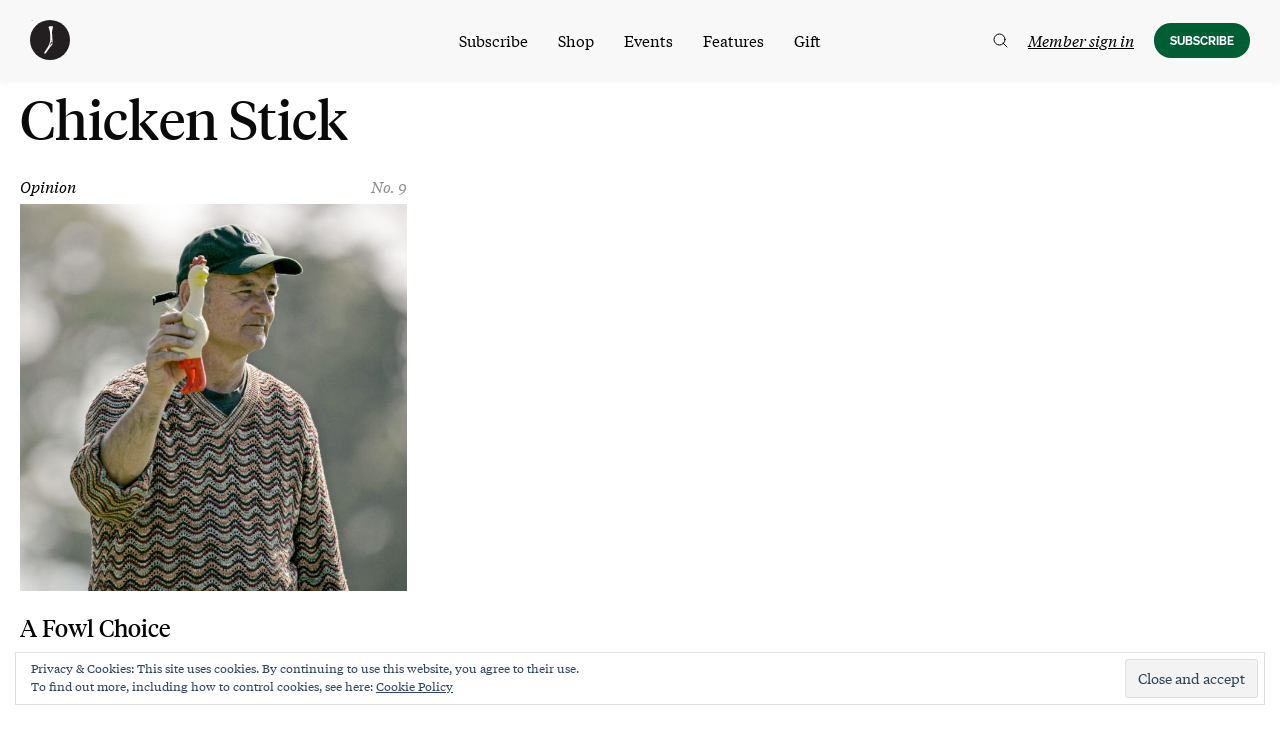

--- FILE ---
content_type: text/html; charset=UTF-8
request_url: https://www.golfersjournal.com/tag/chicken-stick/
body_size: 29612
content:
<!doctype html>
<html class="no-js" lang="en-US">
<head>
	<meta charset="UTF-8">
	<meta name="viewport" content="width=device-width, initial-scale=1">
	<link rel="profile" href="https://gmpg.org/xfn/11">
	<script src="https://kit.fontawesome.com/e170e7fa19.js" crossorigin="anonymous" data-rocket-defer defer></script>
	<style>
	[x-cloak] { display: none !important; }
	</style>

	<meta name='robots' content='noindex, follow' />
	<style>img:is([sizes="auto" i], [sizes^="auto," i]) { contain-intrinsic-size: 3000px 1500px }</style>
	
<!-- Google Tag Manager for WordPress by gtm4wp.com -->
<script data-cfasync="false" data-pagespeed-no-defer>
	var gtm4wp_datalayer_name = "dataLayer";
	var dataLayer = dataLayer || [];
	const gtm4wp_use_sku_instead = false;
	const gtm4wp_currency = 'USD';
	const gtm4wp_product_per_impression = false;
	const gtm4wp_clear_ecommerce = false;
</script>
<!-- End Google Tag Manager for WordPress by gtm4wp.com --><script>window._wca = window._wca || [];</script>

	<!-- This site is optimized with the Yoast SEO Premium plugin v22.6 (Yoast SEO v24.5) - https://yoast.com/wordpress/plugins/seo/ -->
	<title>Chicken Stick - The Golfer’s Journal</title>
	<meta property="og:locale" content="en_US" />
	<meta property="og:type" content="article" />
	<meta property="og:title" content="Chicken Stick Archives" />
	<meta property="og:url" content="https://www.golfersjournal.com/tag/chicken-stick/" />
	<meta property="og:site_name" content="The Golfer’s Journal" />
	<meta name="twitter:card" content="summary_large_image" />
	<meta name="twitter:site" content="@golfersjournal" />
	<script type="application/ld+json" class="yoast-schema-graph">{"@context":"https://schema.org","@graph":[{"@type":"CollectionPage","@id":"https://www.golfersjournal.com/tag/chicken-stick/","url":"https://www.golfersjournal.com/tag/chicken-stick/","name":"Chicken Stick - The Golfer’s Journal","isPartOf":{"@id":"https://www.golfersjournal.com/#website"},"primaryImageOfPage":{"@id":"https://www.golfersjournal.com/tag/chicken-stick/#primaryimage"},"image":{"@id":"https://www.golfersjournal.com/tag/chicken-stick/#primaryimage"},"thumbnailUrl":"https://media.golfersjournal.com/wp-content/uploads/2020/04/16161259/GettyImages-76571625-scaled.jpg","breadcrumb":{"@id":"https://www.golfersjournal.com/tag/chicken-stick/#breadcrumb"},"inLanguage":"en-US"},{"@type":"ImageObject","inLanguage":"en-US","@id":"https://www.golfersjournal.com/tag/chicken-stick/#primaryimage","url":"https://media.golfersjournal.com/wp-content/uploads/2020/04/16161259/GettyImages-76571625-scaled.jpg","contentUrl":"https://media.golfersjournal.com/wp-content/uploads/2020/04/16161259/GettyImages-76571625-scaled.jpg","width":1675,"height":2560,"caption":"Bill Murray and his rubber chicken on the 14th green during the third round at the AT&amp;T Pebble Beach National Pro-Am, February 11, 2006, held at Pebble Beach Golf Links, Pebble Beach, California. Photo by: Chris Condon/PGA TOUR (Photo by Chris Condon/PGA)"},{"@type":"BreadcrumbList","@id":"https://www.golfersjournal.com/tag/chicken-stick/#breadcrumb","itemListElement":[{"@type":"ListItem","position":1,"name":"Home","item":"https://www.golfersjournal.com/"},{"@type":"ListItem","position":2,"name":"Chicken Stick"}]},{"@type":"WebSite","@id":"https://www.golfersjournal.com/#website","url":"https://www.golfersjournal.com/","name":"The Golfer's Journal","description":"Golf in its purest form","publisher":{"@id":"https://www.golfersjournal.com/#organization"},"potentialAction":[{"@type":"SearchAction","target":{"@type":"EntryPoint","urlTemplate":"https://www.golfersjournal.com/?s={search_term_string}"},"query-input":{"@type":"PropertyValueSpecification","valueRequired":true,"valueName":"search_term_string"}}],"inLanguage":"en-US"},{"@type":"Organization","@id":"https://www.golfersjournal.com/#organization","name":"The Golfer's Journal","url":"https://www.golfersjournal.com/","logo":{"@type":"ImageObject","inLanguage":"en-US","@id":"https://www.golfersjournal.com/#/schema/logo/image/","url":"https://media.golfersjournal.com/wp-content/uploads/2021/06/14151951/Nav-Logo.png","contentUrl":"https://media.golfersjournal.com/wp-content/uploads/2021/06/14151951/Nav-Logo.png","width":150,"height":150,"caption":"The Golfer's Journal"},"image":{"@id":"https://www.golfersjournal.com/#/schema/logo/image/"},"sameAs":["https://www.facebook.com/golfersjournal/","https://x.com/golfersjournal"]}]}</script>
	<!-- / Yoast SEO Premium plugin. -->


<link rel='dns-prefetch' href='//static.klaviyo.com' />
<link rel='dns-prefetch' href='//www.googletagmanager.com' />
<link rel='dns-prefetch' href='//cdn.datatables.net' />
<link rel='dns-prefetch' href='//unpkg.com' />
<link rel='dns-prefetch' href='//stats.wp.com' />
<link rel='dns-prefetch' href='//ajax.googleapis.com' />
<link rel='dns-prefetch' href='//v0.wordpress.com' />
<link rel="alternate" type="application/rss+xml" title="The Golfer’s Journal &raquo; Feed" href="https://www.golfersjournal.com/feed/" />
<link rel="alternate" type="application/rss+xml" title="The Golfer’s Journal &raquo; Chicken Stick Tag Feed" href="https://www.golfersjournal.com/tag/chicken-stick/feed/" />
<link data-minify="1" rel='stylesheet' id='wc-blocks-integration-css' href='https://www.golfersjournal.com/wp-content/cache/min/1/wp-content/plugins/woocommerce-subscriptions/vendor/woocommerce/subscriptions-core/build/index.css?ver=1765900781' type='text/css' media='all' />
<link data-minify="1" rel='stylesheet' id='wc-stripe-blocks-checkout-style-css' href='https://www.golfersjournal.com/wp-content/cache/min/1/wp-content/plugins/woocommerce-gateway-stripe/build/upe_blocks.css?ver=1765900781' type='text/css' media='all' />
<style id='wp-emoji-styles-inline-css' type='text/css'>

	img.wp-smiley, img.emoji {
		display: inline !important;
		border: none !important;
		box-shadow: none !important;
		height: 1em !important;
		width: 1em !important;
		margin: 0 0.07em !important;
		vertical-align: -0.1em !important;
		background: none !important;
		padding: 0 !important;
	}
</style>
<link rel='stylesheet' id='wp-block-library-css' href='https://www.golfersjournal.com/wp-includes/css/dist/block-library/style.min.css?ver=6.7.4' type='text/css' media='all' />
<link data-minify="1" rel='stylesheet' id='journal-editorial-epub-download-css' href='https://www.golfersjournal.com/wp-content/cache/min/1/wp-content/plugins/journal-editorial/blocks/css/journal-editorial-epub-download.css?ver=1765900781' type='text/css' media='all' />
<link data-minify="1" rel='stylesheet' id='journal_imageset-cgb-style-css-css' href='https://www.golfersjournal.com/wp-content/cache/min/1/wp-content/plugins/journal-imageset/dist/blocks.style.build.css?ver=1765900781' type='text/css' media='all' />
<style id='journal-upgrades-downgrades-downgrade-link-style-inline-css' type='text/css'>
.wp-block-journal-upgrades-downgrades-downgrade-link {
    margin: 1em 0;
}

.wp-block-journal-upgrades-downgrades-downgrade-link.has-text-align-center {
    text-align: center;
}

.wp-block-journal-upgrades-downgrades-downgrade-link.has-text-align-right {
    text-align: right;
}

.wp-block-journal-upgrades-downgrades-downgrade-link a:not(.button) {
    text-decoration: underline;
    font-style: italic;
    text-underline-offset: 3px;
} 
</style>
<style id='journal-upgrades-downgrades-cancel-link-style-inline-css' type='text/css'>
/**
 * The following styles get applied both on the front of your site
 * and in the editor.
 */

.wp-block-journal-upgrades-downgrades-cancel-link {
    margin: 1em 0;
}

.wp-block-journal-upgrades-downgrades-cancel-link.has-text-align-center {
    text-align: center;
}

.wp-block-journal-upgrades-downgrades-cancel-link.has-text-align-right {
    text-align: right;
}

.wp-block-journal-upgrades-downgrades-cancel-link a:not(.button) {
    text-decoration: underline;
    font-style: italic;
    text-underline-offset: 3px;
} 


</style>
<style id='getwooplugins-attribute-filter-style-inline-css' type='text/css'>
.storepress-search-list-wrapper{display:flex;flex-direction:column;gap:1px}.storepress-components-search-control{margin-bottom:0!important;position:relative}.storepress-components-search-control input[type=search].storepress-components-search-control__input{background:#f0f0f0;border:none;border-radius:2px;box-shadow:0 0 0 transparent;display:block;font-family:-apple-system,BlinkMacSystemFont,Segoe UI,Roboto,Oxygen-Sans,Ubuntu,Cantarell,Helvetica Neue,sans-serif;font-size:16px;height:48px;line-height:normal;margin-left:0;margin-right:0;padding:16px 48px 16px 16px;transition:box-shadow .1s linear;width:100%}@media(prefers-reduced-motion:reduce){.storepress-components-search-control input[type=search].storepress-components-search-control__input{transition-delay:0s;transition-duration:0s}}@media(min-width:600px){.storepress-components-search-control input[type=search].storepress-components-search-control__input{font-size:13px;line-height:normal}}.storepress-components-search-control input[type=search].storepress-components-search-control__input:focus{border-color:var(--wp-admin-theme-color);box-shadow:0 0 0 .5px var(--wp-admin-theme-color);outline:2px solid transparent}.storepress-components-search-control input[type=search].storepress-components-search-control__input::-webkit-input-placeholder{color:rgba(30,30,30,.62)}.storepress-components-search-control input[type=search].storepress-components-search-control__input::-moz-placeholder{color:rgba(30,30,30,.62);opacity:1}.storepress-components-search-control input[type=search].storepress-components-search-control__input:-ms-input-placeholder{color:rgba(30,30,30,.62)}@media(min-width:600px){.storepress-components-search-control input[type=search].storepress-components-search-control__input{font-size:13px}}.storepress-components-search-control input[type=search].storepress-components-search-control__input:focus{background:#fff;box-shadow:inset 0 0 0 var(--wp-admin-border-width-focus) var(--wp-components-color-accent,var(--wp-admin-theme-color,#3858e9))}.storepress-components-search-control input[type=search].storepress-components-search-control__input::-moz-placeholder{color:#757575}.storepress-components-search-control input[type=search].storepress-components-search-control__input::placeholder{color:#757575}.storepress-components-search-control input[type=search].storepress-components-search-control__input::-webkit-search-cancel-button,.storepress-components-search-control input[type=search].storepress-components-search-control__input::-webkit-search-decoration,.storepress-components-search-control input[type=search].storepress-components-search-control__input::-webkit-search-results-button,.storepress-components-search-control input[type=search].storepress-components-search-control__input::-webkit-search-results-decoration{-webkit-appearance:none}.storepress-components-search-control__icon{align-items:center;bottom:0;display:flex;justify-content:center;position:absolute;right:12px;top:0;width:24px}.storepress-components-search-control__icon>svg{margin:8px 0}.storepress-components-search-control__input-wrapper{position:relative}.storepress-search-list-search-result-wrapper{border:1px solid #f0f0f0}.storepress-search-list-search-result-wrapper li,.storepress-search-list-search-result-wrapper ul{list-style:none;margin:0;padding:0}.storepress-search-list-search-result-wrapper ul{border:1px solid #f0f0f0;max-height:40vh;overflow:auto}.storepress-search-list-search-result-wrapper li{align-items:center;border-bottom:1px solid #f0f0f0;color:#2f2f2f;display:flex;font-family:-apple-system,BlinkMacSystemFont,Segoe UI,Roboto,Oxygen-Sans,Ubuntu,Cantarell,Helvetica Neue,sans-serif;font-size:13px;gap:5px;padding:8px}.storepress-search-list-search-result-wrapper li.selected,.storepress-search-list-search-result-wrapper li:hover{background-color:#f0f0f0}.storepress-search-list-search-result-wrapper li:last-child{border-bottom:none}.storepress-search-list-search-result-wrapper li input{height:20px;margin:0;padding:0;width:20px}.storepress-search-list-search-result-wrapper li input[type=radio]{-webkit-appearance:auto;box-shadow:none}.storepress-search-list-search-result-wrapper li input[type=radio]:before{display:none}.storepress-search-list-search-result-wrapper li .storepress-search-list-search-result-item{background-color:#fff}.storepress-search-list-search-result-wrapper li .storepress-search-list-search-result-item__label{cursor:pointer}.storepress-search-list-search-result-wrapper li .storepress-search-list-search-result-item__title{box-sizing:content-box;height:20px;padding:4px}.storepress-search-list-search-result-wrapper li .storepress-search-list-search-result-item__meta{background-color:#ddd;border-radius:5px;padding:4px}
.wp-block-getwooplugins-attribute-filter .filter-items{display:flex;flex-direction:column;float:none!important;gap:10px;margin:0;padding:0}.wp-block-getwooplugins-attribute-filter .filter-items li{list-style:none}.wp-block-getwooplugins-attribute-filter .filter-items.enabled-filter-display-limit-mode .filter-item:not(.selected):nth-child(n+10){display:none!important}.wp-block-getwooplugins-attribute-filter .filter-items.enabled-filter-display-limit-mode .filter-item-more{align-self:flex-end;display:flex}.wp-block-getwooplugins-attribute-filter.is-style-button .filter-items.enabled-filter-display-limit-mode .filter-item-more{align-items:center;align-self:auto}.wp-block-getwooplugins-attribute-filter .filter-item-more{display:none}.wp-block-getwooplugins-attribute-filter .filter-item{align-items:center;display:flex;flex-direction:row;gap:10px;justify-content:space-between}.wp-block-getwooplugins-attribute-filter .filter-item .item{border:2px solid #fff;box-shadow:var(--wvs-item-box-shadow,0 0 0 1px #a8a8a8);box-sizing:border-box;display:block;height:100%;transition:box-shadow .2s ease;width:100%}.wp-block-getwooplugins-attribute-filter .filter-item .item:hover{box-shadow:var(--wvs-hover-item-box-shadow,0 0 0 3px #ddd)}.wp-block-getwooplugins-attribute-filter .filter-item .text{display:inline-block;font-size:.875em}.wp-block-getwooplugins-attribute-filter .filter-item.style-squared .count,.wp-block-getwooplugins-attribute-filter .filter-item.style-squared .item{border-radius:3px}.wp-block-getwooplugins-attribute-filter .filter-item.style-rounded .item{border-radius:100%}.wp-block-getwooplugins-attribute-filter .filter-item.style-rounded .count{border-radius:12px}.wp-block-getwooplugins-attribute-filter .filter-item-wrapper{align-items:center;display:flex;gap:10px}.wp-block-getwooplugins-attribute-filter .filter-item-contents{display:flex;height:var(--wvs-archive-product-item-height,30px);justify-content:center;position:relative;width:var(--wvs-archive-product-item-width,30px)}.wp-block-getwooplugins-attribute-filter .filter-item .count{border:1px solid rgba(0,0,0,.102);color:#000;font-size:12px;line-height:10px;min-width:10px;padding:5px;text-align:center}.wp-block-getwooplugins-attribute-filter .filter-item-inner{width:100%}.wp-block-getwooplugins-attribute-filter .filter-item.selected{order:-1}.wp-block-getwooplugins-attribute-filter .filter-item.selected .item{box-shadow:var(--wvs-selected-item-box-shadow,0 0 0 2px #000)}.wp-block-getwooplugins-attribute-filter .filter-item.selected .filter-item-inner:before{background-image:var(--wvs-tick);background-position:50%;background-repeat:no-repeat;background-size:60%;content:" ";display:block;height:100%;position:absolute;width:100%}.wp-block-getwooplugins-attribute-filter .filter-item.selected .count{background:#000;border:1px solid #000;color:#fff}.wp-block-getwooplugins-attribute-filter.is-style-button .filter-items{flex-direction:row;flex-wrap:wrap}.wp-block-getwooplugins-attribute-filter.is-style-button .filter-item{border:1px solid rgba(0,0,0,.102);border-radius:3px;margin:0;padding:5px 8px 5px 5px}.wp-block-getwooplugins-attribute-filter.is-style-button .filter-item.style-rounded{border-radius:40px}.wp-block-getwooplugins-attribute-filter.is-style-button .filter-item.selected{border:1px solid #000}

</style>
<link rel='stylesheet' id='mediaelement-css' href='https://www.golfersjournal.com/wp-includes/js/mediaelement/mediaelementplayer-legacy.min.css?ver=4.2.17' type='text/css' media='all' />
<link rel='stylesheet' id='wp-mediaelement-css' href='https://www.golfersjournal.com/wp-includes/js/mediaelement/wp-mediaelement.min.css?ver=6.7.4' type='text/css' media='all' />
<style id='jetpack-sharing-buttons-style-inline-css' type='text/css'>
.jetpack-sharing-buttons__services-list{display:flex;flex-direction:row;flex-wrap:wrap;gap:0;list-style-type:none;margin:5px;padding:0}.jetpack-sharing-buttons__services-list.has-small-icon-size{font-size:12px}.jetpack-sharing-buttons__services-list.has-normal-icon-size{font-size:16px}.jetpack-sharing-buttons__services-list.has-large-icon-size{font-size:24px}.jetpack-sharing-buttons__services-list.has-huge-icon-size{font-size:36px}@media print{.jetpack-sharing-buttons__services-list{display:none!important}}.editor-styles-wrapper .wp-block-jetpack-sharing-buttons{gap:0;padding-inline-start:0}ul.jetpack-sharing-buttons__services-list.has-background{padding:1.25em 2.375em}
</style>
<link data-minify="1" rel='stylesheet' id='tgj-block-group-css' href='https://www.golfersjournal.com/wp-content/cache/min/1/wp-content/themes/tgj-theme/css/patterns.css?ver=1765900781' type='text/css' media='all' />
<style id='classic-theme-styles-inline-css' type='text/css'>
/*! This file is auto-generated */
.wp-block-button__link{color:#fff;background-color:#32373c;border-radius:9999px;box-shadow:none;text-decoration:none;padding:calc(.667em + 2px) calc(1.333em + 2px);font-size:1.125em}.wp-block-file__button{background:#32373c;color:#fff;text-decoration:none}
</style>
<style id='global-styles-inline-css' type='text/css'>
:root{--wp--preset--aspect-ratio--square: 1;--wp--preset--aspect-ratio--4-3: 4/3;--wp--preset--aspect-ratio--3-4: 3/4;--wp--preset--aspect-ratio--3-2: 3/2;--wp--preset--aspect-ratio--2-3: 2/3;--wp--preset--aspect-ratio--16-9: 16/9;--wp--preset--aspect-ratio--9-16: 9/16;--wp--preset--color--black: #000000;--wp--preset--color--cyan-bluish-gray: #abb8c3;--wp--preset--color--white: #ffffff;--wp--preset--color--pale-pink: #f78da7;--wp--preset--color--vivid-red: #cf2e2e;--wp--preset--color--luminous-vivid-orange: #ff6900;--wp--preset--color--luminous-vivid-amber: #fcb900;--wp--preset--color--light-green-cyan: #7bdcb5;--wp--preset--color--vivid-green-cyan: #00d084;--wp--preset--color--pale-cyan-blue: #8ed1fc;--wp--preset--color--vivid-cyan-blue: #0693e3;--wp--preset--color--vivid-purple: #9b51e0;--wp--preset--gradient--vivid-cyan-blue-to-vivid-purple: linear-gradient(135deg,rgba(6,147,227,1) 0%,rgb(155,81,224) 100%);--wp--preset--gradient--light-green-cyan-to-vivid-green-cyan: linear-gradient(135deg,rgb(122,220,180) 0%,rgb(0,208,130) 100%);--wp--preset--gradient--luminous-vivid-amber-to-luminous-vivid-orange: linear-gradient(135deg,rgba(252,185,0,1) 0%,rgba(255,105,0,1) 100%);--wp--preset--gradient--luminous-vivid-orange-to-vivid-red: linear-gradient(135deg,rgba(255,105,0,1) 0%,rgb(207,46,46) 100%);--wp--preset--gradient--very-light-gray-to-cyan-bluish-gray: linear-gradient(135deg,rgb(238,238,238) 0%,rgb(169,184,195) 100%);--wp--preset--gradient--cool-to-warm-spectrum: linear-gradient(135deg,rgb(74,234,220) 0%,rgb(151,120,209) 20%,rgb(207,42,186) 40%,rgb(238,44,130) 60%,rgb(251,105,98) 80%,rgb(254,248,76) 100%);--wp--preset--gradient--blush-light-purple: linear-gradient(135deg,rgb(255,206,236) 0%,rgb(152,150,240) 100%);--wp--preset--gradient--blush-bordeaux: linear-gradient(135deg,rgb(254,205,165) 0%,rgb(254,45,45) 50%,rgb(107,0,62) 100%);--wp--preset--gradient--luminous-dusk: linear-gradient(135deg,rgb(255,203,112) 0%,rgb(199,81,192) 50%,rgb(65,88,208) 100%);--wp--preset--gradient--pale-ocean: linear-gradient(135deg,rgb(255,245,203) 0%,rgb(182,227,212) 50%,rgb(51,167,181) 100%);--wp--preset--gradient--electric-grass: linear-gradient(135deg,rgb(202,248,128) 0%,rgb(113,206,126) 100%);--wp--preset--gradient--midnight: linear-gradient(135deg,rgb(2,3,129) 0%,rgb(40,116,252) 100%);--wp--preset--font-size--small: 13px;--wp--preset--font-size--medium: 20px;--wp--preset--font-size--large: 36px;--wp--preset--font-size--x-large: 42px;--wp--preset--font-family--inter: "Inter", sans-serif;--wp--preset--font-family--cardo: Cardo;--wp--preset--spacing--20: 0.44rem;--wp--preset--spacing--30: 0.67rem;--wp--preset--spacing--40: 1rem;--wp--preset--spacing--50: 1.5rem;--wp--preset--spacing--60: 2.25rem;--wp--preset--spacing--70: 3.38rem;--wp--preset--spacing--80: 5.06rem;--wp--preset--shadow--natural: 6px 6px 9px rgba(0, 0, 0, 0.2);--wp--preset--shadow--deep: 12px 12px 50px rgba(0, 0, 0, 0.4);--wp--preset--shadow--sharp: 6px 6px 0px rgba(0, 0, 0, 0.2);--wp--preset--shadow--outlined: 6px 6px 0px -3px rgba(255, 255, 255, 1), 6px 6px rgba(0, 0, 0, 1);--wp--preset--shadow--crisp: 6px 6px 0px rgba(0, 0, 0, 1);}:where(.is-layout-flex){gap: 0.5em;}:where(.is-layout-grid){gap: 0.5em;}body .is-layout-flex{display: flex;}.is-layout-flex{flex-wrap: wrap;align-items: center;}.is-layout-flex > :is(*, div){margin: 0;}body .is-layout-grid{display: grid;}.is-layout-grid > :is(*, div){margin: 0;}:where(.wp-block-columns.is-layout-flex){gap: 2em;}:where(.wp-block-columns.is-layout-grid){gap: 2em;}:where(.wp-block-post-template.is-layout-flex){gap: 1.25em;}:where(.wp-block-post-template.is-layout-grid){gap: 1.25em;}.has-black-color{color: var(--wp--preset--color--black) !important;}.has-cyan-bluish-gray-color{color: var(--wp--preset--color--cyan-bluish-gray) !important;}.has-white-color{color: var(--wp--preset--color--white) !important;}.has-pale-pink-color{color: var(--wp--preset--color--pale-pink) !important;}.has-vivid-red-color{color: var(--wp--preset--color--vivid-red) !important;}.has-luminous-vivid-orange-color{color: var(--wp--preset--color--luminous-vivid-orange) !important;}.has-luminous-vivid-amber-color{color: var(--wp--preset--color--luminous-vivid-amber) !important;}.has-light-green-cyan-color{color: var(--wp--preset--color--light-green-cyan) !important;}.has-vivid-green-cyan-color{color: var(--wp--preset--color--vivid-green-cyan) !important;}.has-pale-cyan-blue-color{color: var(--wp--preset--color--pale-cyan-blue) !important;}.has-vivid-cyan-blue-color{color: var(--wp--preset--color--vivid-cyan-blue) !important;}.has-vivid-purple-color{color: var(--wp--preset--color--vivid-purple) !important;}.has-black-background-color{background-color: var(--wp--preset--color--black) !important;}.has-cyan-bluish-gray-background-color{background-color: var(--wp--preset--color--cyan-bluish-gray) !important;}.has-white-background-color{background-color: var(--wp--preset--color--white) !important;}.has-pale-pink-background-color{background-color: var(--wp--preset--color--pale-pink) !important;}.has-vivid-red-background-color{background-color: var(--wp--preset--color--vivid-red) !important;}.has-luminous-vivid-orange-background-color{background-color: var(--wp--preset--color--luminous-vivid-orange) !important;}.has-luminous-vivid-amber-background-color{background-color: var(--wp--preset--color--luminous-vivid-amber) !important;}.has-light-green-cyan-background-color{background-color: var(--wp--preset--color--light-green-cyan) !important;}.has-vivid-green-cyan-background-color{background-color: var(--wp--preset--color--vivid-green-cyan) !important;}.has-pale-cyan-blue-background-color{background-color: var(--wp--preset--color--pale-cyan-blue) !important;}.has-vivid-cyan-blue-background-color{background-color: var(--wp--preset--color--vivid-cyan-blue) !important;}.has-vivid-purple-background-color{background-color: var(--wp--preset--color--vivid-purple) !important;}.has-black-border-color{border-color: var(--wp--preset--color--black) !important;}.has-cyan-bluish-gray-border-color{border-color: var(--wp--preset--color--cyan-bluish-gray) !important;}.has-white-border-color{border-color: var(--wp--preset--color--white) !important;}.has-pale-pink-border-color{border-color: var(--wp--preset--color--pale-pink) !important;}.has-vivid-red-border-color{border-color: var(--wp--preset--color--vivid-red) !important;}.has-luminous-vivid-orange-border-color{border-color: var(--wp--preset--color--luminous-vivid-orange) !important;}.has-luminous-vivid-amber-border-color{border-color: var(--wp--preset--color--luminous-vivid-amber) !important;}.has-light-green-cyan-border-color{border-color: var(--wp--preset--color--light-green-cyan) !important;}.has-vivid-green-cyan-border-color{border-color: var(--wp--preset--color--vivid-green-cyan) !important;}.has-pale-cyan-blue-border-color{border-color: var(--wp--preset--color--pale-cyan-blue) !important;}.has-vivid-cyan-blue-border-color{border-color: var(--wp--preset--color--vivid-cyan-blue) !important;}.has-vivid-purple-border-color{border-color: var(--wp--preset--color--vivid-purple) !important;}.has-vivid-cyan-blue-to-vivid-purple-gradient-background{background: var(--wp--preset--gradient--vivid-cyan-blue-to-vivid-purple) !important;}.has-light-green-cyan-to-vivid-green-cyan-gradient-background{background: var(--wp--preset--gradient--light-green-cyan-to-vivid-green-cyan) !important;}.has-luminous-vivid-amber-to-luminous-vivid-orange-gradient-background{background: var(--wp--preset--gradient--luminous-vivid-amber-to-luminous-vivid-orange) !important;}.has-luminous-vivid-orange-to-vivid-red-gradient-background{background: var(--wp--preset--gradient--luminous-vivid-orange-to-vivid-red) !important;}.has-very-light-gray-to-cyan-bluish-gray-gradient-background{background: var(--wp--preset--gradient--very-light-gray-to-cyan-bluish-gray) !important;}.has-cool-to-warm-spectrum-gradient-background{background: var(--wp--preset--gradient--cool-to-warm-spectrum) !important;}.has-blush-light-purple-gradient-background{background: var(--wp--preset--gradient--blush-light-purple) !important;}.has-blush-bordeaux-gradient-background{background: var(--wp--preset--gradient--blush-bordeaux) !important;}.has-luminous-dusk-gradient-background{background: var(--wp--preset--gradient--luminous-dusk) !important;}.has-pale-ocean-gradient-background{background: var(--wp--preset--gradient--pale-ocean) !important;}.has-electric-grass-gradient-background{background: var(--wp--preset--gradient--electric-grass) !important;}.has-midnight-gradient-background{background: var(--wp--preset--gradient--midnight) !important;}.has-small-font-size{font-size: var(--wp--preset--font-size--small) !important;}.has-medium-font-size{font-size: var(--wp--preset--font-size--medium) !important;}.has-large-font-size{font-size: var(--wp--preset--font-size--large) !important;}.has-x-large-font-size{font-size: var(--wp--preset--font-size--x-large) !important;}
:where(.wp-block-post-template.is-layout-flex){gap: 1.25em;}:where(.wp-block-post-template.is-layout-grid){gap: 1.25em;}
:where(.wp-block-columns.is-layout-flex){gap: 2em;}:where(.wp-block-columns.is-layout-grid){gap: 2em;}
:root :where(.wp-block-pullquote){font-size: 1.5em;line-height: 1.6;}
</style>
<link rel='stylesheet' id='journal-editorial-css' href='https://www.golfersjournal.com/wp-content/plugins/journal-editorial/public/css/journal-editorial-public.css?ver=1.0.2' type='text/css' media='all' />
<link data-minify="1" rel='stylesheet' id='journal-linksoul-css' href='https://www.golfersjournal.com/wp-content/cache/min/1/wp-content/plugins/journal-linksoul/public/css/linksoul-public.css?ver=1765900781' type='text/css' media='all' />
<link data-minify="1" rel='stylesheet' id='jquery-ui-css-css' href='https://www.golfersjournal.com/wp-content/cache/min/1/ajax/libs/jqueryui/1.11.4/themes/smoothness/jquery-ui.css?ver=1765900782' type='text/css' media='all' />
<style id='woocommerce-inline-inline-css' type='text/css'>
.woocommerce form .form-row .required { visibility: visible; }
</style>
<link rel='stylesheet' id='affwp-forms-css' href='https://www.golfersjournal.com/wp-content/plugins/affiliate-wp/assets/css/forms.min.css?ver=2.27.3' type='text/css' media='all' />
<link data-minify="1" rel='stylesheet' id='wc-bis-css-css' href='https://www.golfersjournal.com/wp-content/cache/min/1/wp-content/plugins/woocommerce-back-in-stock-notifications/assets/css/frontend/woocommerce.css?ver=1765900782' type='text/css' media='all' />
<link data-minify="1" rel='stylesheet' id='metorik-css-css' href='https://www.golfersjournal.com/wp-content/cache/min/1/wp-content/plugins/metorik-helper/assets/css/metorik.css?ver=1765900782' type='text/css' media='all' />
<link data-minify="1" rel='stylesheet' id='swatches-and-photos-css' href='https://www.golfersjournal.com/wp-content/cache/min/1/wp-content/plugins/woocommerce-variation-swatches-and-photos/assets/css/swatches-and-photos.css?ver=1765900782' type='text/css' media='all' />
<link data-minify="1" rel='stylesheet' id='tgj-theme-style-css' href='https://www.golfersjournal.com/wp-content/cache/min/1/wp-content/themes/tgj-theme/style.css?ver=1765900782' type='text/css' media='all' />
<link data-minify="1" rel='stylesheet' id='klim-fonts-css' href='https://www.golfersjournal.com/wp-content/cache/min/1/wp-content/themes/tgj-theme/css/fonts.css?ver=1765900782' type='text/css' media='all' />
<link data-minify="1" rel='stylesheet' id='tgj-theme-css-css' href='https://www.golfersjournal.com/wp-content/cache/min/1/wp-content/themes/tgj-theme/css/app-tgj.css?ver=1765900782' type='text/css' media='all' />
<link data-minify="1" rel='stylesheet' id='jquery-ui-css' href='https://www.golfersjournal.com/wp-content/cache/min/1/wp-content/themes/tgj-theme/css/jquery-ui.css?ver=1765900782' type='text/css' media='all' />
<style id='akismet-widget-style-inline-css' type='text/css'>

			.a-stats {
				--akismet-color-mid-green: #357b49;
				--akismet-color-white: #fff;
				--akismet-color-light-grey: #f6f7f7;

				max-width: 350px;
				width: auto;
			}

			.a-stats * {
				all: unset;
				box-sizing: border-box;
			}

			.a-stats strong {
				font-weight: 600;
			}

			.a-stats a.a-stats__link,
			.a-stats a.a-stats__link:visited,
			.a-stats a.a-stats__link:active {
				background: var(--akismet-color-mid-green);
				border: none;
				box-shadow: none;
				border-radius: 8px;
				color: var(--akismet-color-white);
				cursor: pointer;
				display: block;
				font-family: -apple-system, BlinkMacSystemFont, 'Segoe UI', 'Roboto', 'Oxygen-Sans', 'Ubuntu', 'Cantarell', 'Helvetica Neue', sans-serif;
				font-weight: 500;
				padding: 12px;
				text-align: center;
				text-decoration: none;
				transition: all 0.2s ease;
			}

			/* Extra specificity to deal with TwentyTwentyOne focus style */
			.widget .a-stats a.a-stats__link:focus {
				background: var(--akismet-color-mid-green);
				color: var(--akismet-color-white);
				text-decoration: none;
			}

			.a-stats a.a-stats__link:hover {
				filter: brightness(110%);
				box-shadow: 0 4px 12px rgba(0, 0, 0, 0.06), 0 0 2px rgba(0, 0, 0, 0.16);
			}

			.a-stats .count {
				color: var(--akismet-color-white);
				display: block;
				font-size: 1.5em;
				line-height: 1.4;
				padding: 0 13px;
				white-space: nowrap;
			}
		
</style>
<link rel='stylesheet' id='searchwp-forms-css' href='https://www.golfersjournal.com/wp-content/plugins/searchwp/assets/css/frontend/search-forms.min.css?ver=4.5.5' type='text/css' media='all' />
<style id='rocket-lazyload-inline-css' type='text/css'>
.rll-youtube-player{position:relative;padding-bottom:56.23%;height:0;overflow:hidden;max-width:100%;}.rll-youtube-player:focus-within{outline: 2px solid currentColor;outline-offset: 5px;}.rll-youtube-player iframe{position:absolute;top:0;left:0;width:100%;height:100%;z-index:100;background:0 0}.rll-youtube-player img{bottom:0;display:block;left:0;margin:auto;max-width:100%;width:100%;position:absolute;right:0;top:0;border:none;height:auto;-webkit-transition:.4s all;-moz-transition:.4s all;transition:.4s all}.rll-youtube-player img:hover{-webkit-filter:brightness(75%)}.rll-youtube-player .play{height:100%;width:100%;left:0;top:0;position:absolute;background:url(https://www.golfersjournal.com/wp-content/plugins/wp-rocket/assets/img/youtube.png) no-repeat center;background-color: transparent !important;cursor:pointer;border:none;}.wp-embed-responsive .wp-has-aspect-ratio .rll-youtube-player{position:absolute;padding-bottom:0;width:100%;height:100%;top:0;bottom:0;left:0;right:0}
</style>
<script type="text/javascript" id="woocommerce-google-analytics-integration-gtag-js-after">
/* <![CDATA[ */
/* Google Analytics for WooCommerce (gtag.js) */
					window.dataLayer = window.dataLayer || [];
					function gtag(){dataLayer.push(arguments);}
					// Set up default consent state.
					for ( const mode of [{"analytics_storage":"denied","ad_storage":"denied","ad_user_data":"denied","ad_personalization":"denied","region":["AT","BE","BG","HR","CY","CZ","DK","EE","FI","FR","DE","GR","HU","IS","IE","IT","LV","LI","LT","LU","MT","NL","NO","PL","PT","RO","SK","SI","ES","SE","GB","CH"]}] || [] ) {
						gtag( "consent", "default", { "wait_for_update": 500, ...mode } );
					}
					gtag("js", new Date());
					gtag("set", "developer_id.dOGY3NW", true);
					gtag("config", "G-HF72FJD93K", {"track_404":true,"allow_google_signals":false,"logged_in":false,"linker":{"domains":[],"allow_incoming":false},"custom_map":{"dimension1":"logged_in"}});
/* ]]> */
</script>
<script type="text/javascript" src="https://www.golfersjournal.com/wp-includes/js/jquery/jquery.min.js?ver=3.7.1" id="jquery-core-js"></script>
<script type="text/javascript" src="https://www.golfersjournal.com/wp-includes/js/jquery/jquery-migrate.min.js?ver=3.4.1" id="jquery-migrate-js" data-rocket-defer defer></script>
<script data-minify="1" type="text/javascript" src="https://www.golfersjournal.com/wp-content/cache/min/1/wp-content/plugins/subscription-flow/public/js/subscription-flow-public.js?ver=1765900767" id="subscription-flow-js" data-rocket-defer defer></script>
<script data-minify="1" type="text/javascript" src="https://www.golfersjournal.com/wp-content/cache/min/1/1.13.6/js/jquery.dataTables.min.js?ver=1765900767" id="datatables-js" data-rocket-defer defer></script>
<script type="text/javascript" src="https://www.golfersjournal.com/wp-content/plugins/tsj-subscriptions/public/js/dataTables.editor.min.js?ver=2.0.4" id="datatables-editor-js" data-rocket-defer defer></script>
<script type="text/javascript" src="https://www.golfersjournal.com/wp-content/plugins/woocommerce/assets/js/jquery-blockui/jquery.blockUI.min.js?ver=2.7.0-wc.9.1.2" id="jquery-blockui-js" data-wp-strategy="defer" data-rocket-defer defer></script>
<script type="text/javascript" id="wc-add-to-cart-js-extra">
/* <![CDATA[ */
var wc_add_to_cart_params = {"ajax_url":"\/wp-admin\/admin-ajax.php","wc_ajax_url":"\/?wc-ajax=%%endpoint%%","i18n_view_cart":"View cart","cart_url":"https:\/\/www.golfersjournal.com\/cart\/","is_cart":"","cart_redirect_after_add":"no"};
/* ]]> */
</script>
<script type="text/javascript" src="https://www.golfersjournal.com/wp-content/plugins/woocommerce/assets/js/frontend/add-to-cart.min.js?ver=9.1.2" id="wc-add-to-cart-js" defer="defer" data-wp-strategy="defer"></script>
<script data-minify="1" type="text/javascript" src="https://www.golfersjournal.com/wp-content/cache/min/1/npm/js-cookie@rc/dist/js.cookie.min.js?ver=1765900767" id="js-cookie-js" data-wp-strategy="defer" data-rocket-defer defer></script>
<script type="text/javascript" id="woocommerce-js-extra">
/* <![CDATA[ */
var woocommerce_params = {"ajax_url":"\/wp-admin\/admin-ajax.php","wc_ajax_url":"\/?wc-ajax=%%endpoint%%"};
/* ]]> */
</script>
<script type="text/javascript" src="https://www.golfersjournal.com/wp-content/plugins/woocommerce/assets/js/frontend/woocommerce.min.js?ver=9.1.2" id="woocommerce-js" defer="defer" data-wp-strategy="defer"></script>
<script type="text/javascript" defer="defer" src="//unpkg.com/alpinejs?ver=6.7.4" id="alpine-js"></script>
<script type="text/javascript" src="https://stats.wp.com/s-202551.js" id="woocommerce-analytics-js" defer="defer" data-wp-strategy="defer"></script>
<script type="text/javascript" id="wc-settings-dep-in-header-js-after">
/* <![CDATA[ */
console.warn( "Scripts that have a dependency on [wc-settings, wc-blocks-checkout] must be loaded in the footer, klaviyo-klaviyo-checkout-block-editor-script was registered to load in the header, but has been switched to load in the footer instead. See https://github.com/woocommerce/woocommerce-gutenberg-products-block/pull/5059" );
console.warn( "Scripts that have a dependency on [wc-settings, wc-blocks-checkout] must be loaded in the footer, klaviyo-klaviyo-checkout-block-view-script was registered to load in the header, but has been switched to load in the footer instead. See https://github.com/woocommerce/woocommerce-gutenberg-products-block/pull/5059" );
/* ]]> */
</script>
<link rel="https://api.w.org/" href="https://www.golfersjournal.com/wp-json/" /><link rel="alternate" title="JSON" type="application/json" href="https://www.golfersjournal.com/wp-json/wp/v2/tags/2035" /><link rel="EditURI" type="application/rsd+xml" title="RSD" href="https://www.golfersjournal.com/xmlrpc.php?rsd" />
<meta name="generator" content="WordPress 6.7.4" />
<meta name="generator" content="WooCommerce 9.1.2" />
		<script type="text/javascript">
		var AFFWP = AFFWP || {};
		AFFWP.referral_var = 'ambassador';
		AFFWP.expiration = 30;
		AFFWP.debug = 0;


		AFFWP.referral_credit_last = 1;
		</script>
	<style>img#wpstats{display:none}</style>
		
<!-- Google Tag Manager for WordPress by gtm4wp.com -->
<!-- GTM Container placement set to automatic -->
<script data-cfasync="false" data-pagespeed-no-defer type="text/javascript">
	var dataLayer_content = {"visitorLoginState":"logged-out","visitorType":"visitor-logged-out","pagePostType":"jc_editorial","pagePostType2":"tag-jc_editorial","browserName":"","browserVersion":"","browserEngineName":"","browserEngineVersion":"","osName":"","osVersion":"","deviceType":"bot","deviceManufacturer":"","deviceModel":"","customerTotalOrders":0,"customerTotalOrderValue":0,"customerFirstName":"","customerLastName":"","customerBillingFirstName":"","customerBillingLastName":"","customerBillingCompany":"","customerBillingAddress1":"","customerBillingAddress2":"","customerBillingCity":"","customerBillingState":"","customerBillingPostcode":"","customerBillingCountry":"","customerBillingEmail":"","customerBillingEmailHash":"","customerBillingPhone":"","customerShippingFirstName":"","customerShippingLastName":"","customerShippingCompany":"","customerShippingAddress1":"","customerShippingAddress2":"","customerShippingCity":"","customerShippingState":"","customerShippingPostcode":"","customerShippingCountry":"","cartContent":{"totals":{"applied_coupons":[],"discount_total":0,"subtotal":0,"total":0},"items":[]}};
	dataLayer.push( dataLayer_content );
</script>
<script data-cfasync="false">
(function(w,d,s,l,i){w[l]=w[l]||[];w[l].push({'gtm.start':
new Date().getTime(),event:'gtm.js'});var f=d.getElementsByTagName(s)[0],
j=d.createElement(s),dl=l!='dataLayer'?'&l='+l:'';j.async=true;j.src=
'//www.googletagmanager.com/gtm.js?id='+i+dl;f.parentNode.insertBefore(j,f);
})(window,document,'script','dataLayer','GTM-WDCGR8NT');
</script>
<!-- End Google Tag Manager for WordPress by gtm4wp.com --><style type="text/css">dd ul.bulleted {  float:none;clear:both; }</style><link as="style" href="https://www.golfersjournal.com/wp-content/themes/tgj-theme/css/unica-fonts.css">	<noscript><style>.woocommerce-product-gallery{ opacity: 1 !important; }</style></noscript>
	<meta name="generator" content="Elementor 3.33.2; features: additional_custom_breakpoints; settings: css_print_method-external, google_font-enabled, font_display-auto">
<style type="text/css" id="filter-everything-inline-css">.wpc-orderby-select{width:100%}.wpc-filters-open-button-container{display:none}.wpc-debug-message{padding:16px;font-size:14px;border:1px dashed #ccc;margin-bottom:20px}.wpc-debug-title{visibility:hidden}.wpc-button-inner,.wpc-chip-content{display:flex;align-items:center}.wpc-icon-html-wrapper{position:relative;margin-right:10px;top:2px}.wpc-icon-html-wrapper span{display:block;height:1px;width:18px;border-radius:3px;background:#2c2d33;margin-bottom:4px;position:relative}span.wpc-icon-line-1:after,span.wpc-icon-line-2:after,span.wpc-icon-line-3:after{content:"";display:block;width:3px;height:3px;border:1px solid #2c2d33;background-color:#fff;position:absolute;top:-2px;box-sizing:content-box}span.wpc-icon-line-3:after{border-radius:50%;left:2px}span.wpc-icon-line-1:after{border-radius:50%;left:5px}span.wpc-icon-line-2:after{border-radius:50%;left:12px}body .wpc-filters-open-button-container a.wpc-filters-open-widget,body .wpc-filters-open-button-container a.wpc-open-close-filters-button{display:inline-block;text-align:left;border:1px solid #2c2d33;border-radius:2px;line-height:1.5;padding:7px 12px;background-color:transparent;color:#2c2d33;box-sizing:border-box;text-decoration:none!important;font-weight:400;transition:none;position:relative}@media screen and (max-width:768px){.wpc_show_bottom_widget .wpc-filters-open-button-container,.wpc_show_open_close_button .wpc-filters-open-button-container{display:block}.wpc_show_bottom_widget .wpc-filters-open-button-container{margin-top:1em;margin-bottom:1em}}</style>
			<script  type="text/javascript">
				!function(f,b,e,v,n,t,s){if(f.fbq)return;n=f.fbq=function(){n.callMethod?
					n.callMethod.apply(n,arguments):n.queue.push(arguments)};if(!f._fbq)f._fbq=n;
					n.push=n;n.loaded=!0;n.version='2.0';n.queue=[];t=b.createElement(e);t.async=!0;
					t.src=v;s=b.getElementsByTagName(e)[0];s.parentNode.insertBefore(t,s)}(window,
					document,'script','https://connect.facebook.net/en_US/fbevents.js');
			</script>
			<!-- WooCommerce Facebook Integration Begin -->
			<script  type="text/javascript">

				fbq('init', '2588329981530634', {}, {
    "agent": "woocommerce-9.1.2-3.4.0"
});

				fbq( 'track', 'PageView', {
    "source": "woocommerce",
    "version": "9.1.2",
    "pluginVersion": "3.4.0"
} );

				document.addEventListener( 'DOMContentLoaded', function() {
					// Insert placeholder for events injected when a product is added to the cart through AJAX.
					document.body.insertAdjacentHTML( 'beforeend', '<div class=\"wc-facebook-pixel-event-placeholder\"></div>' );
				}, false );

			</script>
			<!-- WooCommerce Facebook Integration End -->
						<style>
				.e-con.e-parent:nth-of-type(n+4):not(.e-lazyloaded):not(.e-no-lazyload),
				.e-con.e-parent:nth-of-type(n+4):not(.e-lazyloaded):not(.e-no-lazyload) * {
					background-image: none !important;
				}
				@media screen and (max-height: 1024px) {
					.e-con.e-parent:nth-of-type(n+3):not(.e-lazyloaded):not(.e-no-lazyload),
					.e-con.e-parent:nth-of-type(n+3):not(.e-lazyloaded):not(.e-no-lazyload) * {
						background-image: none !important;
					}
				}
				@media screen and (max-height: 640px) {
					.e-con.e-parent:nth-of-type(n+2):not(.e-lazyloaded):not(.e-no-lazyload),
					.e-con.e-parent:nth-of-type(n+2):not(.e-lazyloaded):not(.e-no-lazyload) * {
						background-image: none !important;
					}
				}
			</style>
			<style class='wp-fonts-local' type='text/css'>
@font-face{font-family:Inter;font-style:normal;font-weight:300 900;font-display:fallback;src:url('https://www.golfersjournal.com/wp-content/plugins/woocommerce/assets/fonts/Inter-VariableFont_slnt,wght.woff2') format('woff2');font-stretch:normal;}
@font-face{font-family:Cardo;font-style:normal;font-weight:400;font-display:fallback;src:url('https://www.golfersjournal.com/wp-content/plugins/woocommerce/assets/fonts/cardo_normal_400.woff2') format('woff2');}
</style>
<link rel="icon" href="https://www.golfersjournal.com/wp-content/uploads/2025/03/THICKEST.svg" sizes="32x32" />
<link rel="icon" href="https://www.golfersjournal.com/wp-content/uploads/2025/03/THICKEST.svg" sizes="192x192" />
<link rel="apple-touch-icon" href="https://www.golfersjournal.com/wp-content/uploads/2025/03/THICKEST.svg" />
<meta name="msapplication-TileImage" content="https://www.golfersjournal.com/wp-content/uploads/2025/03/THICKEST.svg" />
<noscript><style id="rocket-lazyload-nojs-css">.rll-youtube-player, [data-lazy-src]{display:none !important;}</style></noscript></head>


<body class="archive tag tag-chicken-stick tag-2035 wp-embed-responsive theme-tgj-theme woocommerce-no-js woo-variation-swatches wvs-behavior-blur wvs-theme-tgj-theme wvs-show-label wvs-tooltip hfeed wpc_show_bottom_widget elementor-default elementor-kit-405794"  itemscope itemtype="http://schema.org/WebPage">

<!-- GTM Container placement set to automatic -->
<!-- Google Tag Manager (noscript) -->
				<noscript><iframe src="https://www.googletagmanager.com/ns.html?id=GTM-WDCGR8NT" height="0" width="0" style="display:none;visibility:hidden" aria-hidden="true"></iframe></noscript>
<!-- End Google Tag Manager (noscript) -->
<!-- GTM Container placement set to automatic -->
<!-- Google Tag Manager (noscript) --><div data-rocket-location-hash="367e05c9529a7918ce65968e464ac850" id="page" class="site " x-data="{ isMobileMenuOpen: false }" data-referer="">
	<a class="skip-link screen-reader-text" href="#content">Skip to content</a>
	
			<div data-rocket-location-hash="663a4ec4e920a044bcb6189f74ce8660" class="off-canvas position-right" id="journal-cart" data-off-canvas data-transition="overlap">
			<div data-rocket-location-hash="2ddc20b770f67c6518beb1f14e7e7430" class="widget woocommerce widget_shopping_cart"><div class="widget_shopping_cart_content"></div></div>		</div>

		<div data-rocket-location-hash="7c12f1e3a383c45ac06919213e730d38" class="off-canvas position-right" id="journal-account" data-off-canvas data-transition="overlap">
			
			<nav class="woocommerce-MyAccount-navigation">
				<div class="top-bar">
					<h2>Account Management</h2>
					<button class="close-button" aria-label="Close menu" type="button" data-close>
					<span aria-hidden="true">&times;</span>
					</button>
				</div>
				<div class="inner-wrapper">
					<div class="account-tiles">
						<div class="account-tiles-inner">

															<div class="tile">
									<a href="/my-account/subscriptions">
									<div class="image-wrapper">

										<img src="data:image/svg+xml,%3Csvg%20xmlns='http://www.w3.org/2000/svg'%20viewBox='0%200%200%200'%3E%3C/svg%3E" data-lazy-src="https://media.golfersjournal.com/wp-content/uploads/2025/09/21074749/TGJ_RenewSubscription.png"/><noscript><img src="https://media.golfersjournal.com/wp-content/uploads/2025/09/21074749/TGJ_RenewSubscription.png"/></noscript>

									</div>
									<p>Renew Membership</p>									</a>
								</div>
													</div>
					</div>
					<a href="/my-account" title="Premium entitlement eligibility"><div class="message"><div class="inner"><div class="tick"><img width="14" height="15" src="data:image/svg+xml,%3Csvg%20xmlns='http://www.w3.org/2000/svg'%20viewBox='0%200%2014%2015'%3E%3C/svg%3E" alt="tick in green circle" data-lazy-src="https://www.golfersjournal.com/wp-content/themes/tgj-theme/images/tick.png"/><noscript><img width="14" height="15" src="https://www.golfersjournal.com/wp-content/themes/tgj-theme/images/tick.png" alt="tick in green circle"/></noscript></div><div class="text">Check premium gift eligibility</div></div></div></a>					<ul>
												<a href="https://www.golfersjournal.com/my-account/">
							<li class="woocommerce-MyAccount-navigation-link woocommerce-MyAccount-navigation-link--dashboard">
								Dashboard							</li>
						</a>
												<a href="https://www.golfersjournal.com/my-account/orders/">
							<li class="woocommerce-MyAccount-navigation-link woocommerce-MyAccount-navigation-link--orders">
								Orders							</li>
						</a>
												<a href="https://www.golfersjournal.com/my-account/subscriptions/">
							<li class="woocommerce-MyAccount-navigation-link woocommerce-MyAccount-navigation-link--subscriptions">
								Memberships							</li>
						</a>
												<a href="https://www.golfersjournal.com/my-account/store-credit/">
							<li class="woocommerce-MyAccount-navigation-link woocommerce-MyAccount-navigation-link--store-credit">
								Store Credit							</li>
						</a>
												<a href="https://www.golfersjournal.com/my-account/payment-methods/">
							<li class="woocommerce-MyAccount-navigation-link woocommerce-MyAccount-navigation-link--payment-methods">
								Payment methods							</li>
						</a>
												<a href="https://www.golfersjournal.com/my-account/edit-account/">
							<li class="woocommerce-MyAccount-navigation-link woocommerce-MyAccount-navigation-link--edit-account">
								Account details							</li>
						</a>
												<a href="https://www.golfersjournal.com/my-account/email-preferences/">
							<li class="woocommerce-MyAccount-navigation-link woocommerce-MyAccount-navigation-link--email-preferences">
								Email preferences							</li>
						</a>
												<a href="/index-experiment/dashboard/">
							<li class="woocommerce-MyAccount-navigation-link woocommerce-MyAccount-navigation-link--index-experiment">
								TIE Scorecards							</li>
						</a>
												<a href="https://support.golfersjournal.com/hc/en-us">
							<li class="woocommerce-MyAccount-navigation-link woocommerce-MyAccount-navigation-link--help-center">
								Help Center							</li>
						</a>
												<a href="https://www.golfersjournal.com/my-account/customer-logout/?_wpnonce=eb548eb9f5">
							<li class="woocommerce-MyAccount-navigation-link woocommerce-MyAccount-navigation-link--customer-logout">
								Log out							</li>
						</a>
											</ul>
				</div>
			</nav>

			
		</div>

		<div data-rocket-location-hash="f026063012ba71d1ec55c75e7129e5a6" class="off-canvas position-right" id="journal-search" data-off-canvas data-transition="overlap">
			<div data-rocket-location-hash="6cf71ed04233cd1b990385272504bbaa" class="search-flyout">
				<div class="top-bar">
					<h2>Search</h2>
					<button class="close-button" aria-label="Close menu" type="button" data-close>
						<span aria-hidden="true">&times;</span>
					</button>
				</div>
				<div class="inner-wrapper">
					
<div class="tgj-unified-search" x-data="unifiedSearch()" @click.outside="closeResults($event)">
	<form action="https://www.golfersjournal.com/" method="get" class="unified-search-form">
		<div class="search-input-wrapper">
			<button type="submit" class="search-submit">
				<svg width="16" height="16" viewBox="0 0 20 20" fill="none" xmlns="http://www.w3.org/2000/svg">
					<path d="M19 19L13 13M15 8C15 11.866 11.866 15 8 15C4.13401 15 1 11.866 1 8C1 4.13401 4.13401 1 8 1C11.866 1 15 4.13401 15 8Z" stroke="currentColor" stroke-width="2" stroke-linecap="round"/>
				</svg>
				<span class="screen-reader-text">Search</span>
			</button>

			<input
				type="search"
				name="s"
				placeholder="Search The Golfer's Journal"
				x-model="query"
				@input.debounce.300ms="search()"
				@focus="handleFocus()"
				@keydown.escape="showResults = false"
				@keydown.arrow-down.prevent="navigateDown()"
				@keydown.arrow-up.prevent="navigateUp()"
				@keydown.enter="handleEnter($event)"
				autocomplete="off"
				class="search-input">

			<!-- Hidden fields for SearchWP and Filter Everything compatibility -->
			<input type="hidden" name="swp_form[form_id]" value="2">
			<input type="hidden" name="post_type" value="product">

			<!-- Loading indicator -->
			<div class="search-loading" x-show="loading" x-cloak>
				<svg class="spinner" width="20" height="20" viewBox="0 0 20 20" xmlns="http://www.w3.org/2000/svg">
					<circle cx="10" cy="10" r="8" stroke="currentColor" stroke-width="2" fill="none" stroke-linecap="round" stroke-dasharray="50.265" stroke-dashoffset="0">
						<animateTransform attributeName="transform" type="rotate" from="0 10 10" to="360 10 10" dur="1s" repeatCount="indefinite"/>
					</circle>
				</svg>
			</div>
		</div>

		<!-- Live search results dropdown -->
		<div class="live-search-results" x-show="showResults && hasResults()" x-cloak>

			<!-- Products -->
			<template x-if="results.products && results.products.length > 0">
				<div class="results-group">
					<div class="results-group-header">
						<span class="group-title">Shop</span>
						<span class="group-count" x-text="results.totals.products"></span>
					</div>
					<template x-for="(item, index) in results.products" :key="item.id">
						<a
							:href="item.url"
							class="result-item"
							:class="{ 'is-selected': selectedIndex === getItemIndex('products', index) }"
							@mouseenter="selectedIndex = getItemIndex('products', index)">
							<template x-if="item.image">
								<img :src="item.image" :alt="item.title" class="result-image">
							</template>
							<div class="result-content">
								<div class="result-title" x-text="item.title"></div>
								<div class="result-meta" x-html="item.price"></div>
							</div>
						</a>
					</template>
				</div>
			</template>

			<!-- Editorial -->
			<template x-if="results.editorial && results.editorial.length > 0">
				<div class="results-group">
					<div class="results-group-header">
						<span class="group-title">Features</span>
						<span class="group-count" x-text="results.totals.editorial"></span>
					</div>
					<template x-for="(item, index) in results.editorial" :key="item.id">
						<a
							:href="item.url"
							class="result-item"
							:class="{ 'is-selected': selectedIndex === getItemIndex('editorial', index) }"
							@mouseenter="selectedIndex = getItemIndex('editorial', index)">
							<template x-if="item.image">
								<img :src="item.image" :alt="item.title" class="result-image">
							</template>
							<div class="result-content">
								<div class="result-title" x-text="item.title"></div>
								<template x-if="item.meta">
									<div class="result-meta" x-text="item.meta"></div>
								</template>
							</div>
						</a>
					</template>
				</div>
			</template>

			<!-- Events -->
			<template x-if="results.events && results.events.length > 0">
				<div class="results-group">
					<div class="results-group-header">
						<span class="group-title">Events</span>
						<span class="group-count" x-text="results.totals.events"></span>
					</div>
					<template x-for="(item, index) in results.events" :key="item.id">
						<a
							:href="item.url"
							class="result-item"
							:class="{ 'is-selected': selectedIndex === getItemIndex('events', index) }"
							@mouseenter="selectedIndex = getItemIndex('events', index)">
							<template x-if="item.image">
								<img :src="item.image" :alt="item.title" class="result-image">
							</template>
							<div class="result-content">
								<div class="result-title" x-text="item.title"></div>
								<template x-if="item.meta">
									<div class="result-meta" x-text="item.meta"></div>
								</template>
							</div>
						</a>
					</template>
				</div>
			</template>

			<!-- View all results footer -->
			<template x-if="results.totals && results.totals.all > 0">
				<div class="results-footer">
					<button type="submit" class="view-all-results">
						View all <span x-text="results.totals.all"></span> results for &ldquo;<span x-text="query"></span>&rdquo;
					</button>
				</div>
			</template>

		</div>
	</form>
</div>
				</div>
			</div>
		</div>
	
	<header data-rocket-location-hash="78aca645cd2dfdf3381c930d10ac28ba" id="masthead-mobile" class="site-header   hide-for-large">

		<div data-rocket-location-hash="2647e23866a17bd14e34bd0c86b0a1bb" class="mobile-wrapper " :class="{'open': isMobileMenuOpen}">
			<div class="navbar">
				<button @click="isMobileMenuOpen = !isMobileMenuOpen" class="hamburger" >
					<svg x-show="!isMobileMenuOpen" width="21" height="13" viewBox="0 0 21 13"  xmlns="http://www.w3.org/2000/svg">
						<rect x="0.388184" width="20" height="1"/>
						<rect x="0.388184" y="6" width="20" height="1"/>
						<rect x="0.388184" y="12" width="20" height="1"/>
					</svg>
					<svg x-show="isMobileMenuOpen" width="14" height="14" viewBox="0 0 14 14"  xmlns="http://www.w3.org/2000/svg" class="close">
					<path d="M13.3882 0.8V0.85L7.77818 6.41C7.70818 6.48 7.69818 6.51 7.77818 6.59L13.3182 12.13C13.3882 12.2 13.3882 12.23 13.3182 12.29L12.6482 12.96C12.5882 13.02 12.5682 13.02 12.5082 12.96L7.38818 7.85L6.91818 7.38C6.85818 7.32 6.82818 7.38 6.77818 7.38L1.89818 12.3L1.24818 13H1.10818L0.388184 12.28V12.14L3.56818 9L5.99818 6.57C6.05818 6.51 6.05818 6.48 5.99818 6.42L0.438184 0.87C0.388184 0.8 0.388184 0.77 0.438184 0.71L1.09818 0H1.25818L5.98818 4.79L6.81818 5.62C6.87818 5.68 6.90818 5.62 6.95818 5.62L12.4982 0.06C12.5682 -0.01 12.6082 -0.01 12.6682 0.06L13.3882 0.73V0.8Z" fill="white"/>
					</svg>
				</button>
				<div class="site-branding">
            <p class="site-title">
            
            <a href="https://www.golfersjournal.com/" rel="home" property="url" aria-label="The Golfer's Journal home page">
            <svg id="Layer_2" data-name="Layer 2" xmlns="http://www.w3.org/2000/svg" viewBox="0 0 258.52 258.52">
  <g id="Layer_1-2" data-name="Layer 1">
    <g>
      <circle class="cls-1" cx="129.26" cy="129.26" r="129.26"/>
      <g>
        <path class="cls-2" d="M148.12,44.39c-.03-.29-.05-.58-.07-.87-.08-1.43-.85-2.48-2.18-2.96-.31-.11-.7-.25-1.13-.3-.31-.04-.63-.08-.94-.12-.95-.12-1.94-.25-2.95-.26-1.93-.02-3.95.04-6.17.18-3.21.2-6.15.63-8.98,1.32-1.06.26-2.44.66-3.72,1.49-1.01.66-1.56,1.47-1.61,2.41l-.03.46c-.11,1.71-.23,3.64.61,5.53.49,1.11.94,2.27,1.37,3.4.21.56.43,1.11.65,1.67,1.27,3.19,2.32,6.39,3.14,9.51,1.09,4.17,2.2,8.61,2.79,13.17l.18,1.33c.16,1.2.33,2.44.43,3.64.26,3.23.46,6.4.67,9.92.14,2.25.24,4.49.33,6.74.02.42.02.85.01,1.27,0,.78-.01,1.59.1,2.42.24,1.82.34,3.71.3,5.78-.01.64,0,1.69.02,2.33.03.62.06,1.24.1,1.86.08,1.37.16,2.79.15,4.16v.32c-.03,3.02-.05,6.15-.45,9.17-.13,1.02-.23,2.05-.33,3.08-.15,1.54-.3,3.14-.58,4.66-.77,4.27-1.47,7.54-2.26,10.59-1.7,6.52-3.71,12.09-6.15,17.01-2.13,4.31-4.57,8.69-7.24,13.02-.43.7-.84,1.41-1.24,2.13-.41.72-.82,1.45-1.26,2.15-.24.38-.52.73-.79,1.08-.27.34-.53.68-.77,1.03l-.39.58c-1.66,2.46-3.39,5-5.04,7.54-.93,1.43-6.56,9.95-6.73,10.19-2.8,4.06-2.9,4.26-3.59,6.93-.15.6-.34,1.33-.62,2.3l-.07.23c-.31,1.02-.44,1.5-.48,1.78-.2.81-.38,1.69-.55,2.5l-.15.75c-.32.69-.29,1.53.13,2.16.41.62,1.1.96,1.83.96.36,0,.74-.09,1.09-.26.69-.35,1.27-.7,1.79-1.06,1.68-1.19,3.41-2.42,5.11-3.72.73-.56,1.38-1.2,1.91-1.89.61-.79,1.17-1.61,1.72-2.41.39-.57.77-1.14,1.18-1.7l.35-.48c1.74-2.38,3.54-4.85,5.23-7.34.89-1.31,1.84-2.61,2.77-3.87,1.12-1.52,2.27-3.1,3.34-4.72,2.45-3.72,5.73-8.58,9.41-13.19,1.62-2.03,3.33-4.44,4.98-6.78,1.49-2.11,3.03-4.28,4.52-6.2.35-.46,1.14-1.25,1.39-.46,0,0-.11,2.27.05,2.9s.55.2.55.2c.28-.95.62-4.55,1.09-5.85,0,0,.81-1.73,1.18-2.33,1.06-1.69,1.76-2.31,3.17-3.57l.67-.59c.36-.32.66-.64.94-.96.35-.86-.99-2.44-1.33-2.7-.25-.2-4.49,4.41-6.27,6.07-.28.14-.57.29-.85.43,0-.02,0-.06-.05-.14-.13-.29,6.08-7.88,6.04-8.24-.07-.78-.89-1.44-1.64-1.64-.65-.17-.92.35-1.24.78-.64.88-1.19,1.87-1.99,2.59-1.51,1.38-2.14,3.34-3.47,4.83-.57.64-1.18,1.32-1.49,2.09-.42,1.06-1.17,1.79-1.87,2.62-1.31,1.54-2.51,3.18-3.77,4.76-1.57,1.98-3.14,3.95-4.73,5.91-.58.71-1.29,1.29-2.14,1.71.17-.46.42-.88.67-1.28.63-1.01,1.27-2.02,1.9-3.03.26-.42.54-.84.79-1.27.36-.63,1.65-2.15,2.01-2.78,1.02-1.78,3.24-5.24,4.03-6.95.21-.47-.16-.51-.48-.61-.26-.08-1.14,1.14-1,.75.97-2.6,1.91-5.22,2.84-7.84.33-.91.64-1.84.88-2.78.31-1.2,1.09-2.38,1.73-3.43.35-.57.08-1.12-.13-1.75-.2-.57-.01-1.13,0-1.73.04-1.74.71-5.48.77-6.76.07-1.39.22-5.34.66-6.69.19.88.29,1.76.37,2.65.12,1.49.21,2.98.32,4.47.11,1.39.24,2.77.35,4.16.09,1.12.15,2.25.24,3.37.02.2.07.39.13.58.26.91.76,1.16,1.86.85.31-1.66-.4-3.37-.11-5.07.28-1.67-.14-3.4.37-5.06.12.29.16.58.18.87.04.6.04,1.19.1,1.79.13,1.42.28,2.84.42,4.26.08.79.2,1.58.19,2.38,0,.68.08,1.3.39,1.89.6-.06,1.23-.36,1.82.2.12.28.26.61.39.92.61.1,3.86.14,3.18-2.55-.31-1.25-.56-2.51-.7-3.87-.04-.35-.07-.7-.11-1.06-.33-2.8-.55-4.95-.71-6.97l-.31-3.8c-.31-3.7-.62-7.52-.84-11.28-.22-3.78-.4-7.55-.57-11.33-.08-1.69-.15-3.39-.23-5.08-.03-.56-.04-1.12-.06-1.69-.04-1.33-.08-2.71-.26-4.09-.19-1.47-.24-2.92-.3-4.46l-.05-1.19c-.03-.75-.07-1.51-.11-2.26-.05-.93-.1-1.87-.13-2.8-.05-1.52-.1-3.14-.08-4.72.02-1.14.27-6.07.59-7.02l.06-.3c.14-1.66.47-3.5.77-5.08,1.23-6.37,2.49-11.78,3.97-17.02.29-1.01.31-2.09.32-2.88h0c.01-.59-.04-1.16-.09-1.71Z"/>
        <path class="cls-2" d="M141.57,144.45s0-.02-.01-.02c0,0-.01,0-.02,0l.03.02Z"/>
      </g>
    </g>
  </g>
  <text class="sr-only">TGJ Logo</text>
</svg>
            </a>
            <span property="name">The Golfer’s Journal</span>
        </p>
        
</div><!-- .site-branding -->				<nav class="secondary-navigation main-navigation">
					<ul class="menu">
						<li>
							<a href="#" data-toggle="journal-search" title="Search" class="search-icon">
								<svg width="15" height="15" viewBox="0 0 15 15" fill="none" xmlns="http://www.w3.org/2000/svg">
									<path d="M14 14L10.1 10.1M12 6.5C12 9.53757 9.53757 12 6.5 12C3.46243 12 1 9.53757 1 6.5C1 3.46243 3.46243 1 6.5 1C9.53757 1 12 3.46243 12 6.5Z" stroke-width="1" stroke-linecap="round"/>
								</svg>
							</a>
						</li>
						<li><a href="https://www.golfersjournal.com/my-account/" title="my account" class="account-icon"><svg width="14" height="15" viewBox="0 0 13.56 14.13" xmlns="http://www.w3.org/2000/svg">
						<path d="M12.5582 12.5598L10.5582 7.40984C10.5497 7.36989 10.5286 7.33372 10.498 7.3067C10.4674 7.27969 10.4289 7.26325 10.3882 7.25984H3.21818C3.16917 7.25102 3.11866 7.2618 3.07751 7.28985C3.03637 7.31791 3.00788 7.36099 2.99818 7.40984L0.998184 12.5598C0.798184 13.0798 0.588184 13.5598 0.388184 14.0798V14.1298H13.1682V14.0798C12.9682 13.5698 12.7582 13.0798 12.5582 12.5598ZM7.10818 13.0998H6.44818H1.89818L1.95818 12.9398L3.70818 8.49984C3.71796 8.44572 3.74858 8.3976 3.79345 8.36581C3.83833 8.33402 3.89389 8.32111 3.94818 8.32984H9.60818C9.66248 8.32111 9.71804 8.33402 9.76291 8.36581C9.80779 8.3976 9.83841 8.44572 9.84818 8.49984L11.5982 12.9898L11.6582 13.1498L7.10818 13.0998Z" stroke="none"/>
						<path d="M6.77779 6.08C8.1806 6.08 9.31779 4.9428 9.31779 3.54C9.31779 2.1372 8.1806 1 6.77779 1C5.37499 1 4.23779 2.1372 4.23779 3.54C4.23779 4.9428 5.37499 6.08 6.77779 6.08Z" fill="none" stroke-miterlimit="10"/></a></li>
						<li><span class='cart-contents'></span></li>
					</ul>

				</nav><!-- #site-navigation -->
			</div>

		</div>
	</header>



	<div id="site-navigation-mobile-wrapper" class="hide-for-large"
		x-show="isMobileMenuOpen"
		x-transition:enter="transition ease-out duration-800"
		x-transition:enter-start="opacity-0 -translate-y-1"
		x-transition:enter-end="opacity-100 translate-y-0"
		x-transition:leave="transition ease-in duration-150"
		x-transition:leave-start="opacity-100 translate-y-0"
		x-tranistion:leave-end="opacity=0 -translate-y-1" >

		<nav id="site-navigation-mobile" class="main-navigation">

			<div class="menu-mobile-container"><ul id="primary-menu-mobile" class="vertical menu accordion-menu" data-accordion-menu data-submenu-toggle="true"><li id="menu-item-543457" class="menu-item menu-item-type-custom menu-item-object-custom menu-item-543457"><a href="/about-the-golfers-journal/">Subscriptions</a></li>
<li id="menu-item-887572" class="menu-item menu-item-type-taxonomy menu-item-object-product_cat menu-item-has-children menu-item-887572"><a href="https://www.golfersjournal.com/product-category/new-products/">Shop</a>
<ul class="sub-menu">
	<li id="menu-item-442871" class="menu-item menu-item-type-custom menu-item-object-custom menu-item-has-children menu-item-442871"><a href="#">The Journal</a>
	<ul class="sub-menu">
		<li id="menu-item-743132" class="menu-item menu-item-type-post_type menu-item-object-page menu-item-743132"><a href="https://www.golfersjournal.com/about-the-golfers-journal/">Subscriptions</a></li>
		<li id="menu-item-743134" class="menu-item menu-item-type-post_type menu-item-object-page menu-item-743134"><a href="https://www.golfersjournal.com/gift/">Give a Subscription</a></li>
		<li id="menu-item-440576" class="menu-item menu-item-type-taxonomy menu-item-object-product_cat menu-item-440576"><a href="https://www.golfersjournal.com/product-category/journal/issues/">Back Issues</a></li>
		<li id="menu-item-539899" class="menu-item menu-item-type-post_type menu-item-object-page menu-item-539899"><a href="https://www.golfersjournal.com/?page_id=534210">Member Benefits</a></li>
	</ul>
</li>
	<li id="menu-item-442872" class="menu-item menu-item-type-custom menu-item-object-custom menu-item-442872"><a href="https://www.golfersjournal.com/product-category/apparel/">Apparel</a></li>
	<li id="menu-item-440577" class="menu-item menu-item-type-taxonomy menu-item-object-product_cat menu-item-440577"><a href="https://www.golfersjournal.com/product-category/merch/">Gear</a></li>
</ul>
</li>
<li id="menu-item-881602" class="menu-item menu-item-type-post_type menu-item-object-page menu-item-881602"><a href="https://www.golfersjournal.com/tgj-events/">Events</a></li>
<li id="menu-item-440592" class="menu-item menu-item-type-custom menu-item-object-custom menu-item-has-children menu-item-440592"><a href="/features">Features</a>
<ul class="sub-menu">
	<li id="menu-item-611696" class="menu-item menu-item-type-taxonomy menu-item-object-category menu-item-611696"><a href="https://www.golfersjournal.com/category/films/">Films</a></li>
	<li id="menu-item-440567" class="menu-item menu-item-type-taxonomy menu-item-object-category menu-item-440567"><a href="https://www.golfersjournal.com/category/podcast/">Podcasts</a></li>
	<li id="menu-item-440596" class="menu-item menu-item-type-custom menu-item-object-custom menu-item-440596"><a href="https://www.golfersjournal.com/editorial/">Browse All Features</a></li>
</ul>
</li>
<li id="menu-item-511348" class="menu-item menu-item-type-custom menu-item-object-custom menu-item-has-children menu-item-511348"><a href="/my-account/">My Account</a>
<ul class="sub-menu">
	<li id="menu-item-543458" class="menu-item menu-item-type-custom menu-item-object-custom menu-item-543458"><a href="https://www.golfersjournal.com/my-account/">Manage Subscription</a></li>
	<li id="menu-item-511356" class="menu-item menu-item-type-custom menu-item-object-custom menu-item-511356"><a href="https://www.golfersjournal.com/my-account/member-locker/">Member Locker</a></li>
	<li id="menu-item-511352" class="menu-item menu-item-type-custom menu-item-object-custom menu-item-511352"><a href="https://www.golfersjournal.com/member-benefits/">Member Benefits</a></li>
	<li id="menu-item-570994" class="menu-item menu-item-type-custom menu-item-object-custom menu-item-570994"><a href="https://www.golfersjournal.com/faqs-broken-tee-society-discord-server/">FAQs</a></li>
</ul>
</li>
</ul></div>
		</nav><!-- #site-navigation -->
	</div>

	<header data-rocket-location-hash="e4749173d5ce6a53f0d26a89ffeeb43d" id="masthead-large" class="site-header   show-for-large">
		<div data-rocket-location-hash="1040f5cedef25fae8377c0d418ff84d3" class="full-wrapper">

			<div class="inner">

				<div class="site-branding">
            <p class="site-title">
            
            <a href="https://www.golfersjournal.com/" rel="home" property="url" aria-label="The Golfer's Journal home page">
            <svg id="Layer_2" data-name="Layer 2" xmlns="http://www.w3.org/2000/svg" viewBox="0 0 258.52 258.52">
  <g id="Layer_1-2" data-name="Layer 1">
    <g>
      <circle class="cls-1" cx="129.26" cy="129.26" r="129.26"/>
      <g>
        <path class="cls-2" d="M148.12,44.39c-.03-.29-.05-.58-.07-.87-.08-1.43-.85-2.48-2.18-2.96-.31-.11-.7-.25-1.13-.3-.31-.04-.63-.08-.94-.12-.95-.12-1.94-.25-2.95-.26-1.93-.02-3.95.04-6.17.18-3.21.2-6.15.63-8.98,1.32-1.06.26-2.44.66-3.72,1.49-1.01.66-1.56,1.47-1.61,2.41l-.03.46c-.11,1.71-.23,3.64.61,5.53.49,1.11.94,2.27,1.37,3.4.21.56.43,1.11.65,1.67,1.27,3.19,2.32,6.39,3.14,9.51,1.09,4.17,2.2,8.61,2.79,13.17l.18,1.33c.16,1.2.33,2.44.43,3.64.26,3.23.46,6.4.67,9.92.14,2.25.24,4.49.33,6.74.02.42.02.85.01,1.27,0,.78-.01,1.59.1,2.42.24,1.82.34,3.71.3,5.78-.01.64,0,1.69.02,2.33.03.62.06,1.24.1,1.86.08,1.37.16,2.79.15,4.16v.32c-.03,3.02-.05,6.15-.45,9.17-.13,1.02-.23,2.05-.33,3.08-.15,1.54-.3,3.14-.58,4.66-.77,4.27-1.47,7.54-2.26,10.59-1.7,6.52-3.71,12.09-6.15,17.01-2.13,4.31-4.57,8.69-7.24,13.02-.43.7-.84,1.41-1.24,2.13-.41.72-.82,1.45-1.26,2.15-.24.38-.52.73-.79,1.08-.27.34-.53.68-.77,1.03l-.39.58c-1.66,2.46-3.39,5-5.04,7.54-.93,1.43-6.56,9.95-6.73,10.19-2.8,4.06-2.9,4.26-3.59,6.93-.15.6-.34,1.33-.62,2.3l-.07.23c-.31,1.02-.44,1.5-.48,1.78-.2.81-.38,1.69-.55,2.5l-.15.75c-.32.69-.29,1.53.13,2.16.41.62,1.1.96,1.83.96.36,0,.74-.09,1.09-.26.69-.35,1.27-.7,1.79-1.06,1.68-1.19,3.41-2.42,5.11-3.72.73-.56,1.38-1.2,1.91-1.89.61-.79,1.17-1.61,1.72-2.41.39-.57.77-1.14,1.18-1.7l.35-.48c1.74-2.38,3.54-4.85,5.23-7.34.89-1.31,1.84-2.61,2.77-3.87,1.12-1.52,2.27-3.1,3.34-4.72,2.45-3.72,5.73-8.58,9.41-13.19,1.62-2.03,3.33-4.44,4.98-6.78,1.49-2.11,3.03-4.28,4.52-6.2.35-.46,1.14-1.25,1.39-.46,0,0-.11,2.27.05,2.9s.55.2.55.2c.28-.95.62-4.55,1.09-5.85,0,0,.81-1.73,1.18-2.33,1.06-1.69,1.76-2.31,3.17-3.57l.67-.59c.36-.32.66-.64.94-.96.35-.86-.99-2.44-1.33-2.7-.25-.2-4.49,4.41-6.27,6.07-.28.14-.57.29-.85.43,0-.02,0-.06-.05-.14-.13-.29,6.08-7.88,6.04-8.24-.07-.78-.89-1.44-1.64-1.64-.65-.17-.92.35-1.24.78-.64.88-1.19,1.87-1.99,2.59-1.51,1.38-2.14,3.34-3.47,4.83-.57.64-1.18,1.32-1.49,2.09-.42,1.06-1.17,1.79-1.87,2.62-1.31,1.54-2.51,3.18-3.77,4.76-1.57,1.98-3.14,3.95-4.73,5.91-.58.71-1.29,1.29-2.14,1.71.17-.46.42-.88.67-1.28.63-1.01,1.27-2.02,1.9-3.03.26-.42.54-.84.79-1.27.36-.63,1.65-2.15,2.01-2.78,1.02-1.78,3.24-5.24,4.03-6.95.21-.47-.16-.51-.48-.61-.26-.08-1.14,1.14-1,.75.97-2.6,1.91-5.22,2.84-7.84.33-.91.64-1.84.88-2.78.31-1.2,1.09-2.38,1.73-3.43.35-.57.08-1.12-.13-1.75-.2-.57-.01-1.13,0-1.73.04-1.74.71-5.48.77-6.76.07-1.39.22-5.34.66-6.69.19.88.29,1.76.37,2.65.12,1.49.21,2.98.32,4.47.11,1.39.24,2.77.35,4.16.09,1.12.15,2.25.24,3.37.02.2.07.39.13.58.26.91.76,1.16,1.86.85.31-1.66-.4-3.37-.11-5.07.28-1.67-.14-3.4.37-5.06.12.29.16.58.18.87.04.6.04,1.19.1,1.79.13,1.42.28,2.84.42,4.26.08.79.2,1.58.19,2.38,0,.68.08,1.3.39,1.89.6-.06,1.23-.36,1.82.2.12.28.26.61.39.92.61.1,3.86.14,3.18-2.55-.31-1.25-.56-2.51-.7-3.87-.04-.35-.07-.7-.11-1.06-.33-2.8-.55-4.95-.71-6.97l-.31-3.8c-.31-3.7-.62-7.52-.84-11.28-.22-3.78-.4-7.55-.57-11.33-.08-1.69-.15-3.39-.23-5.08-.03-.56-.04-1.12-.06-1.69-.04-1.33-.08-2.71-.26-4.09-.19-1.47-.24-2.92-.3-4.46l-.05-1.19c-.03-.75-.07-1.51-.11-2.26-.05-.93-.1-1.87-.13-2.8-.05-1.52-.1-3.14-.08-4.72.02-1.14.27-6.07.59-7.02l.06-.3c.14-1.66.47-3.5.77-5.08,1.23-6.37,2.49-11.78,3.97-17.02.29-1.01.31-2.09.32-2.88h0c.01-.59-.04-1.16-.09-1.71Z"/>
        <path class="cls-2" d="M141.57,144.45s0-.02-.01-.02c0,0-.01,0-.02,0l.03.02Z"/>
      </g>
    </g>
  </g>
  <text class="sr-only">TGJ Logo</text>
</svg>
            </a>
            <span property="name">The Golfer’s Journal</span>
        </p>
        
</div><!-- .site-branding -->
				<nav id="site-navigation-full" class="main-navigation">
					<div class="menu-main-navigation-logged-out-container"><ul id="primary-menu" class="menu align-center dropdown" data-dropdown-menu><li  id="menu-item-527153"  class="menu-item menu-item-type-custom menu-item-object-custom menu-item-527153"><a href="/product-category/subscriptions/">Subscribe</a></li><li  id="menu-item-833351"  class="menu-item menu-item-type-custom menu-item-object-custom menu-item-833351"><a href="/product-category/new-products/">Shop</a></li><li  id="menu-item-881601"  class="menu-item menu-item-type-post_type menu-item-object-page menu-item-881601"><a href="https://www.golfersjournal.com/tgj-events/">Events</a></li><li  id="menu-item-879734"  class="menu-item menu-item-type-post_type menu-item-object-page menu-item-879734"><a href="https://www.golfersjournal.com/features/">Features</a></li><li  id="menu-item-894107"  class="menu-item menu-item-type-post_type menu-item-object-page menu-item-894107"><a href="https://www.golfersjournal.com/gift/">Gift</a></li></ul></div>				</nav><!-- #site-navigation -->

				<div class="secondary-wrapper">
					<nav class="secondary-navigation main-navigation">
						<ul class="menu">
							<li>
								<a href="#" data-toggle="journal-search" title="Search" class="search-icon">
									<svg width="15" height="15" viewBox="0 0 15 15" fill="none" xmlns="http://www.w3.org/2000/svg">
										<path d="M14 14L10.1 10.1M12 6.5C12 9.53757 9.53757 12 6.5 12C3.46243 12 1 9.53757 1 6.5C1 3.46243 3.46243 1 6.5 1C9.53757 1 12 3.46243 12 6.5Z" stroke-width="1" stroke-linecap="round"/>
									</svg>
								</a>
							</li>
							<li><span class='cart-contents'></span></li>
							<li><a href="https://www.golfersjournal.com/my-account/" class="account-icon hide-for-xlarge" title="Member sign in"><svg width="14" height="15" viewBox="0 0 13.56 14.13" xmlns="http://www.w3.org/2000/svg">
								<path d="M12.5582 12.5598L10.5582 7.40984C10.5497 7.36989 10.5286 7.33372 10.498 7.3067C10.4674 7.27969 10.4289 7.26325 10.3882 7.25984H3.21818C3.16917 7.25102 3.11866 7.2618 3.07751 7.28985C3.03637 7.31791 3.00788 7.36099 2.99818 7.40984L0.998184 12.5598C0.798184 13.0798 0.588184 13.5598 0.388184 14.0798V14.1298H13.1682V14.0798C12.9682 13.5698 12.7582 13.0798 12.5582 12.5598ZM7.10818 13.0998H6.44818H1.89818L1.95818 12.9398L3.70818 8.49984C3.71796 8.44572 3.74858 8.3976 3.79345 8.36581C3.83833 8.33402 3.89389 8.32111 3.94818 8.32984H9.60818C9.66248 8.32111 9.71804 8.33402 9.76291 8.36581C9.80779 8.3976 9.83841 8.44572 9.84818 8.49984L11.5982 12.9898L11.6582 13.1498L7.10818 13.0998Z" stroke="none"/>
								<path d="M6.77779 6.08C8.1806 6.08 9.31779 4.9428 9.31779 3.54C9.31779 2.1372 8.1806 1 6.77779 1C5.37499 1 4.23779 2.1372 4.23779 3.54C4.23779 4.9428 5.37499 6.08 6.77779 6.08Z" fill="none" stroke-miterlimit="10"/>
								</svg></a><a href="https://www.golfersjournal.com/my-account/" class="sign-in show-for-xlarge">Member sign in</a>							</li>
							<li><a class="button subscribe" href="/product-category/subscriptions/">Subscribe</a></li>


						</ul>

					</nav><!-- #secondary-navigation -->

				</div>

			</div>

		</div>

	</header>

	
		<div data-rocket-location-hash="68088b3015e287ac6eb5d57054211de7" id="content" class="site-content" x-show="!isMobileMenuOpen">
			
		
	
	<div data-rocket-location-hash="495936cbeb6374bace73b1518178ba49" id="primary" class="content-area">
		<main id="main" class="site-main">

		
			<header class="page-header">
				<h1 class="page-title">Chicken Stick			</header><!-- .page-header -->

			<div id="infinite-scroll" class="articles">

			
		<article id="post-409553">
			<div class="entry-meta">
				<div class="issue onum"><a href="https://www.golfersjournal.com/contents/9/">No. 9</a>				</div>
				<div class="department"><a href="https://www.golfersjournal.com/category/opinion/">Opinion</a></div>
			</div>
			<div class="entry-image">
				<a href="https://www.golfersjournal.com/editorial/a-fowl-choice/">
					<picture itemprop="image" itemscope itemtype="http://schema.org/ImageObject"><img fetchpriority="high" src="data:image/svg+xml,%3Csvg%20xmlns='http://www.w3.org/2000/svg'%20viewBox='0%200%20640%20640'%3E%3C/svg%3E" alt="A Fowl Choice" width="640" height="640" itemprop="contentURL" data-lazy-src="https://media.golfersjournal.com/wp-content/uploads/2019/09/03183301/GettyImages-76571625-scaled_1x1-640x640.jpg"/><noscript><img fetchpriority="high" src="https://media.golfersjournal.com/wp-content/uploads/2019/09/03183301/GettyImages-76571625-scaled_1x1-640x640.jpg" alt="A Fowl Choice" width="640" height="640" itemprop="contentURL"/></noscript> <meta itemprop="url" content="https://media.golfersjournal.com/wp-content/uploads/2019/09/03183301/GettyImages-76571625-scaled_1x1-640x640.jpg"><meta itemprop="height" content="640"><meta itemprop="width" content="640"></picture>				</a>
			</div>
			<header class="pick-header">
				<h2 class="entry-title"><a href="https://www.golfersjournal.com/editorial/a-fowl-choice/" rel="bookmark">A Fowl Choice</a></h2><p><a href="https://www.golfersjournal.com/editorial/a-fowl-choice/">Some call the chicken stick careful; others say it's cowardice</a></p>
			</header><!-- .entry-header -->

		</article><!-- #post-## -->
					</div>
						<div class="page-footer">
							</div>

		</main><!-- #main -->
	</div><!-- #primary -->


<aside id="secondary" class="widget-area">
	<section id="eu_cookie_law_widget-3" class="widget widget_eu_cookie_law_widget">
<div
	class="hide-on-button"
	data-hide-timeout="30"
	data-consent-expiration="180"
	id="eu-cookie-law"
>
	<form method="post" id="jetpack-eu-cookie-law-form">
		<input type="submit" value="Close and accept" class="accept" />
	</form>

	Privacy &amp; Cookies: This site uses cookies. By continuing to use this website, you agree to their use. <br />
To find out more, including how to control cookies, see here:
		<a href="https://automattic.com/cookies/" rel="nofollow">
		Cookie Policy	</a>
</div>
</section></aside><!-- #secondary -->

	</div><!-- #content -->


	<div data-rocket-location-hash="5381db1f5880542e757aa3d85079e52d" x-show="!isMobileMenuOpen">

			<div data-rocket-location-hash="cb22fdadab99e662881765025c6f4f36" class="callout subscribe-wrapper" data-closable="slide-out-down">

		<div class="inner">
			<div class="call-text show-for-medium"><h2 style="color: #ffffff">Become a Member Today</h2>
<p>Subscriptions support independent golf storytelling and includes quarterly delivery of The Golfer’s Journal, a digital catalog of the full TGJ archive, access to bucket-list events, merch discounts, exclusive partner rewards and entry into the best community in golf.</p>
</div>
			<a href="/product-category/subscriptions/" alt="subscribe" class="button">Subscribe</a>

		</div>

		<div class="sign-in">
							<p>Already a member? <a href="https://www.golfersjournal.com/my-account/">Sign in</a></p>

						</div>

		<button class="close-button" aria-label="Dismiss alert" type="button" data-close>
			<span aria-hidden="true">&times;</span>
		</button>
	</div>

	
					<div data-rocket-location-hash="098db9ef66f8c2fea8d5a07c87c0ea73" id="sponsor-bar">

				<div class="inner-wrapper">

					<p class="sponsor-title">The Golfer's Journal is made possible by our members with supporting sponsorship from:</p>

					<div id="sponsor-logos" class="count-7"><div class="column"><a href="https://www.golfersjournal.com/sponsor/scotty-cameron-putters/" aria-label="Scotty Cameron Fine Milled Putters"><picture itemprop="image" itemscope itemtype="http://schema.org/ImageObject"><img src="data:image/svg+xml,%3Csvg%20xmlns='http://www.w3.org/2000/svg'%20viewBox='0%200%20200%20100'%3E%3C/svg%3E" width="200" height="100" data-lazy-srcset="https://media.golfersjournal.com/wp-content/uploads/2017/05/19070941/TGJ-Sponsors-400x200_ScottyCameron-200x100.png 1x, https://media.golfersjournal.com/wp-content/uploads/2017/05/19070941/TGJ-Sponsors-400x200_ScottyCameron.png 2x" alt="" itemprop="contentUrl" data-lazy-src="https://media.golfersjournal.com/wp-content/uploads/2017/05/19070941/TGJ-Sponsors-400x200_ScottyCameron-200x100.png"><noscript><img src="https://media.golfersjournal.com/wp-content/uploads/2017/05/19070941/TGJ-Sponsors-400x200_ScottyCameron-200x100.png" width="200" height="100" srcset="https://media.golfersjournal.com/wp-content/uploads/2017/05/19070941/TGJ-Sponsors-400x200_ScottyCameron-200x100.png 1x, https://media.golfersjournal.com/wp-content/uploads/2017/05/19070941/TGJ-Sponsors-400x200_ScottyCameron.png 2x" alt="" itemprop="contentUrl"></noscript> <meta itemprop="url" content="https://media.golfersjournal.com/wp-content/uploads/2017/05/19070941/TGJ-Sponsors-400x200_ScottyCameron-200x100.png"><meta itemprop="height" content="100"><meta itemprop="width" content="200"></picture></a></div><div class="column"><a href="https://www.golfersjournal.com/sponsor/titleist/" aria-label="Titleist"><picture itemprop="image" itemscope itemtype="http://schema.org/ImageObject"><img src="data:image/svg+xml,%3Csvg%20xmlns='http://www.w3.org/2000/svg'%20viewBox='0%200%20200%20100'%3E%3C/svg%3E" width="200" height="100" data-lazy-srcset="https://media.golfersjournal.com/wp-content/uploads/2017/05/19070842/TGJ-Sponsors-400x200_Titleist3-200x100.png 1x, https://media.golfersjournal.com/wp-content/uploads/2017/05/19070842/TGJ-Sponsors-400x200_Titleist3.png 2x" alt="" itemprop="contentUrl" data-lazy-src="https://media.golfersjournal.com/wp-content/uploads/2017/05/19070842/TGJ-Sponsors-400x200_Titleist3-200x100.png"><noscript><img src="https://media.golfersjournal.com/wp-content/uploads/2017/05/19070842/TGJ-Sponsors-400x200_Titleist3-200x100.png" width="200" height="100" srcset="https://media.golfersjournal.com/wp-content/uploads/2017/05/19070842/TGJ-Sponsors-400x200_Titleist3-200x100.png 1x, https://media.golfersjournal.com/wp-content/uploads/2017/05/19070842/TGJ-Sponsors-400x200_Titleist3.png 2x" alt="" itemprop="contentUrl"></noscript> <meta itemprop="url" content="https://media.golfersjournal.com/wp-content/uploads/2017/05/19070842/TGJ-Sponsors-400x200_Titleist3-200x100.png"><meta itemprop="height" content="100"><meta itemprop="width" content="200"></picture></a></div><div class="column"><a href="https://www.footjoy.com/?utm_source=thegolfersjournal&utm_medium=display" aria-label="FootJoy"><picture itemprop="image" itemscope itemtype="http://schema.org/ImageObject"><img src="data:image/svg+xml,%3Csvg%20xmlns='http://www.w3.org/2000/svg'%20viewBox='0%200%20200%20100'%3E%3C/svg%3E" alt="FootJoy Sponsor Logo" width="200" height="100" itemprop="contentURL" data-lazy-src="https://media.golfersjournal.com/wp-content/uploads/2024/01/12172037/FootJoy-SponsorLogo-Footer.webp"/><noscript><img loading="lazy" src="https://media.golfersjournal.com/wp-content/uploads/2024/01/12172037/FootJoy-SponsorLogo-Footer.webp" alt="FootJoy Sponsor Logo" width="200" height="100" itemprop="contentURL"/></noscript> <meta itemprop="url" content="https://media.golfersjournal.com/wp-content/uploads/2024/01/12172037/FootJoy-SponsorLogo-Footer.webp"><meta itemprop="height" content="100"><meta itemprop="width" content="200"></picture></a></div><div class="column"><a href="https://www.omegawatches.com/en-us/planet-omega/sport/our-sports/golf" aria-label="Omega"><picture itemprop="image" itemscope itemtype="http://schema.org/ImageObject"><img src="data:image/svg+xml,%3Csvg%20xmlns='http://www.w3.org/2000/svg'%20viewBox='0%200%20200%20100'%3E%3C/svg%3E" width="200" height="100" data-lazy-srcset="https://media.golfersjournal.com/wp-content/uploads/2023/11/08180246/TGJ-Sponsors-400x200_Omega-200x100.webp 1x, https://media.golfersjournal.com/wp-content/uploads/2023/11/08180246/TGJ-Sponsors-400x200_Omega.webp 2x" alt="Omega Logo" itemprop="contentUrl" data-lazy-src="https://media.golfersjournal.com/wp-content/uploads/2023/11/08180246/TGJ-Sponsors-400x200_Omega-200x100.webp"><noscript><img loading="lazy" src="https://media.golfersjournal.com/wp-content/uploads/2023/11/08180246/TGJ-Sponsors-400x200_Omega-200x100.webp" width="200" height="100" srcset="https://media.golfersjournal.com/wp-content/uploads/2023/11/08180246/TGJ-Sponsors-400x200_Omega-200x100.webp 1x, https://media.golfersjournal.com/wp-content/uploads/2023/11/08180246/TGJ-Sponsors-400x200_Omega.webp 2x" alt="Omega Logo" itemprop="contentUrl"></noscript> <meta itemprop="url" content="https://media.golfersjournal.com/wp-content/uploads/2023/11/08180246/TGJ-Sponsors-400x200_Omega-200x100.webp"><meta itemprop="height" content="100"><meta itemprop="width" content="200"></picture></a></div><div class="column"><a href="https://www.bmwusa.com/?cid=golf-channel&tier=tier1&maco=national&ch=banner&veh=na%20%20" aria-label="BMW"><picture itemprop="image" itemscope itemtype="http://schema.org/ImageObject"><img src="data:image/svg+xml,%3Csvg%20xmlns='http://www.w3.org/2000/svg'%20viewBox='0%200%20200%20100'%3E%3C/svg%3E" width="200" height="100" data-lazy-srcset="https://media.golfersjournal.com/wp-content/uploads/2024/08/15124254/TGJ-Sponsors-400x200_BMW-200x100.webp 1x, https://media.golfersjournal.com/wp-content/uploads/2024/08/15124254/TGJ-Sponsors-400x200_BMW.webp 2x" alt="BMW Wordmark" itemprop="contentUrl" data-lazy-src="https://media.golfersjournal.com/wp-content/uploads/2024/08/15124254/TGJ-Sponsors-400x200_BMW-200x100.webp"><noscript><img loading="lazy" src="https://media.golfersjournal.com/wp-content/uploads/2024/08/15124254/TGJ-Sponsors-400x200_BMW-200x100.webp" width="200" height="100" srcset="https://media.golfersjournal.com/wp-content/uploads/2024/08/15124254/TGJ-Sponsors-400x200_BMW-200x100.webp 1x, https://media.golfersjournal.com/wp-content/uploads/2024/08/15124254/TGJ-Sponsors-400x200_BMW.webp 2x" alt="BMW Wordmark" itemprop="contentUrl"></noscript> <meta itemprop="url" content="https://media.golfersjournal.com/wp-content/uploads/2024/08/15124254/TGJ-Sponsors-400x200_BMW-200x100.webp"><meta itemprop="height" content="100"><meta itemprop="width" content="200"></picture></a></div><div class="column"><a href="https://holdernessandbourne.com/?utm_source=online&utm_medium=web&utm_campaign=tgj&utm_id=golfersjournal" aria-label="Holderness & Bourne"><picture itemprop="image" itemscope itemtype="http://schema.org/ImageObject"><img src="data:image/svg+xml,%3Csvg%20xmlns='http://www.w3.org/2000/svg'%20viewBox='0%200%20200%20100'%3E%3C/svg%3E" alt="Holderness & Bourne Logo" width="200" height="100" itemprop="contentURL" data-lazy-src="https://media.golfersjournal.com/wp-content/uploads/2024/04/02165020/HoldernessBourne-logo-200.webp"/><noscript><img loading="lazy" src="https://media.golfersjournal.com/wp-content/uploads/2024/04/02165020/HoldernessBourne-logo-200.webp" alt="Holderness & Bourne Logo" width="200" height="100" itemprop="contentURL"/></noscript> <meta itemprop="url" content="https://media.golfersjournal.com/wp-content/uploads/2024/04/02165020/HoldernessBourne-logo-200.webp"><meta itemprop="height" content="100"><meta itemprop="width" content="200"></picture></a></div><div class="column"><a href="https://content.schwab.com/web/retail/public/corporatesponsorships/index.html" aria-label="Charles Schwab"><picture itemprop="image" itemscope itemtype="http://schema.org/ImageObject"><img src="data:image/svg+xml,%3Csvg%20xmlns='http://www.w3.org/2000/svg'%20viewBox='0%200%20200%20100'%3E%3C/svg%3E" width="200" height="100" data-lazy-srcset="https://media.golfersjournal.com/wp-content/uploads/2022/03/03102807/CharlesSchwab-400x200-1-200x100.png 1x, https://media.golfersjournal.com/wp-content/uploads/2022/03/03102807/CharlesSchwab-400x200-1.png 2x" alt="" itemprop="contentUrl" data-lazy-src="https://media.golfersjournal.com/wp-content/uploads/2022/03/03102807/CharlesSchwab-400x200-1-200x100.png"><noscript><img loading="lazy" src="https://media.golfersjournal.com/wp-content/uploads/2022/03/03102807/CharlesSchwab-400x200-1-200x100.png" width="200" height="100" srcset="https://media.golfersjournal.com/wp-content/uploads/2022/03/03102807/CharlesSchwab-400x200-1-200x100.png 1x, https://media.golfersjournal.com/wp-content/uploads/2022/03/03102807/CharlesSchwab-400x200-1.png 2x" alt="" itemprop="contentUrl"></noscript> <meta itemprop="url" content="https://media.golfersjournal.com/wp-content/uploads/2022/03/03102807/CharlesSchwab-400x200-1-200x100.png"><meta itemprop="height" content="100"><meta itemprop="width" content="200"></picture></a></div></div>
				</div>

			</div>
		


		<footer id="colophon" class="site-footer">
			<div class="wrapper">
				<div class="menus">
					<section id="nav_menu-2" class="widget widget_nav_menu"><h2 class="widget-title">TGJ</h2><div class="menu-footer-tgj-container"><ul id="menu-footer-tgj" class="menu"><li id="menu-item-423764" class="menu-item menu-item-type-custom menu-item-object-custom menu-item-423764"><a href="/about-the-golfers-journal/">About</a></li>
<li id="menu-item-409825" class="menu-item menu-item-type-post_type menu-item-object-page menu-item-409825"><a href="https://www.golfersjournal.com/current-issue/">Current Issue</a></li>
<li id="menu-item-833406" class="menu-item menu-item-type-post_type_archive menu-item-object-tsj_ui_issue menu-item-833406"><a href="https://www.golfersjournal.com/issues/">All Issues</a></li>
<li id="menu-item-737079" class="menu-item menu-item-type-post_type menu-item-object-page menu-item-737079"><a href="https://www.golfersjournal.com/careers/">Careers</a></li>
</ul></div></section><section id="nav_menu-3" class="widget widget_nav_menu"><h2 class="widget-title">Sign Up</h2><div class="menu-footer-sign-up-container"><ul id="menu-footer-sign-up" class="menu"><li id="menu-item-609921" class="menu-item menu-item-type-custom menu-item-object-custom menu-item-609921"><a href="/subscribe-flow/choose-your-plan/?step=1">Membership</a></li>
<li id="menu-item-609922" class="menu-item menu-item-type-custom menu-item-object-custom menu-item-609922"><a href="/subscribe-flow/choose-your-plan/?step=1">Subscription</a></li>
<li id="menu-item-423766" class="menu-item menu-item-type-custom menu-item-object-custom menu-item-423766"><a href="/subscribe-flow/choose-your-plan/?step=1">Digital Subscription</a></li>
<li id="menu-item-470865" class="menu-item menu-item-type-post_type menu-item-object-page menu-item-470865"><a href="https://www.golfersjournal.com/gift/">Gift TGJ</a></li>
<li id="menu-item-534450" class="menu-item menu-item-type-custom menu-item-object-custom menu-item-534450"><a href="/about-the-golfers-journal/">Why Join?</a></li>
</ul></div></section><section id="nav_menu-4" class="widget widget_nav_menu"><h2 class="widget-title">Shop</h2><div class="menu-footer-shop-container"><ul id="menu-footer-shop" class="menu"><li id="menu-item-474662" class="menu-item menu-item-type-post_type menu-item-object-page menu-item-474662"><a href="https://www.golfersjournal.com/shop/">Shop</a></li>
<li id="menu-item-409828" class="menu-item menu-item-type-post_type menu-item-object-page menu-item-409828"><a href="https://www.golfersjournal.com/my-account/">My Account</a></li>
<li id="menu-item-409829" class="menu-item menu-item-type-post_type menu-item-object-page menu-item-409829"><a href="https://www.golfersjournal.com/cart/">Cart</a></li>
<li id="menu-item-409830" class="menu-item menu-item-type-post_type menu-item-object-page menu-item-409830"><a href="https://www.golfersjournal.com/checkout/">Checkout</a></li>
</ul></div></section><section id="nav_menu-5" class="widget widget_nav_menu"><h2 class="widget-title">Support</h2><div class="menu-footer-support-container"><ul id="menu-footer-support" class="menu"><li id="menu-item-674996" class="menu-item menu-item-type-custom menu-item-object-custom menu-item-674996"><a target="_blank" href="https://support.golfersjournal.com/hc/en-us">Help Center</a></li>
<li id="menu-item-409833" class="menu-item menu-item-type-post_type menu-item-object-page menu-item-409833"><a href="https://www.golfersjournal.com/user-agreement/">User Agreement</a></li>
<li id="menu-item-409834" class="menu-item menu-item-type-post_type menu-item-object-page menu-item-409834"><a href="https://www.golfersjournal.com/privacy-policy/">Privacy Policy</a></li>
</ul></div></section><section id="nav_menu-6" class="widget widget_nav_menu"><h2 class="widget-title">Connect</h2><div class="menu-footer-connect-container"><ul id="menu-footer-connect" class="menu"><li id="menu-item-409821" class="menu-item menu-item-type-custom menu-item-object-custom menu-item-409821"><a href="https://www.facebook.com/golfersjournal/"><i class="fab fa-facebook-f"></i>  Facebook</a></li>
<li id="menu-item-409822" class="menu-item menu-item-type-custom menu-item-object-custom menu-item-409822"><a href="https://x.com/GolfersJournal"><i class="fa-brands fa-x-twitter"></i>  X</a></li>
<li id="menu-item-409823" class="menu-item menu-item-type-custom menu-item-object-custom menu-item-409823"><a href="https://www.instagram.com/golfersjournal/"><i class="fab fa-instagram"></i>  Instagram</a></li>
<li id="menu-item-708419" class="menu-item menu-item-type-custom menu-item-object-custom menu-item-708419"><a href="https://www.youtube.com/@GolfersJournal"><i class="fab fa-youtube"></i>  Youtube</a></li>
</ul></div></section><section id="custom_html-2" class="widget_text widget widget_custom_html"><h2 class="widget-title">Address</h2><div class="textwidget custom-html-widget"><address>
	<p>191 Avenida La Pata,</p>
	<p>San Clemente,</p>
	<p>CA 92673</p>
</address>
<p>Tel: 949 492-2637</p>
<p>contact@golfersjournal.com</p></div></section>				</div>
			</div>
			<div class="wrapper">
				<div class="site-info">
					The Golfer’s Journal &copy; 2017 - 2025				</div>
			</div><!-- .site-info -->
		</footer><!-- #colophon -->
	</div>
</div><!-- #page -->

<div data-rocket-location-hash="b978246b011d8aabe05212cd18ab39a5" class="wpc-filters-overlay"></div>
			<!-- Facebook Pixel Code -->
			<noscript>
				<img
					height="1"
					width="1"
					style="display:none"
					alt="fbpx"
					src="https://www.facebook.com/tr?id=2588329981530634&ev=PageView&noscript=1"
				/>
			</noscript>
			<!-- End Facebook Pixel Code -->
						<script>
				const lazyloadRunObserver = () => {
					const lazyloadBackgrounds = document.querySelectorAll( `.e-con.e-parent:not(.e-lazyloaded)` );
					const lazyloadBackgroundObserver = new IntersectionObserver( ( entries ) => {
						entries.forEach( ( entry ) => {
							if ( entry.isIntersecting ) {
								let lazyloadBackground = entry.target;
								if( lazyloadBackground ) {
									lazyloadBackground.classList.add( 'e-lazyloaded' );
								}
								lazyloadBackgroundObserver.unobserve( entry.target );
							}
						});
					}, { rootMargin: '200px 0px 200px 0px' } );
					lazyloadBackgrounds.forEach( ( lazyloadBackground ) => {
						lazyloadBackgroundObserver.observe( lazyloadBackground );
					} );
				};
				const events = [
					'DOMContentLoaded',
					'elementor/lazyload/observe',
				];
				events.forEach( ( event ) => {
					document.addEventListener( event, lazyloadRunObserver );
				} );
			</script>
				<script type='text/javascript'>
		(function () {
			var c = document.body.className;
			c = c.replace(/woocommerce-no-js/, 'woocommerce-js');
			document.body.className = c;
		})();
	</script>
	<link data-minify="1" rel='stylesheet' id='wc-blocks-style-css' href='https://www.golfersjournal.com/wp-content/cache/min/1/wp-content/plugins/woocommerce/assets/client/blocks/wc-blocks.css?ver=1765900782' type='text/css' media='all' />
<link data-minify="1" rel='stylesheet' id='flickity-css-css' href='https://www.golfersjournal.com/wp-content/cache/min/1/wp-content/themes/tgj-theme/node_modules/flickity/dist/flickity.css?ver=1765900782' type='text/css' media='all' />
<link data-minify="1" rel='stylesheet' id='eu-cookie-law-style-css' href='https://www.golfersjournal.com/wp-content/cache/min/1/wp-content/plugins/jetpack/modules/widgets/eu-cookie-law/style.css?ver=1765900782' type='text/css' media='all' />
<script type="text/javascript" id="dismissible-wp-notices-js-extra">
/* <![CDATA[ */
var dismissibleWpNotices = {"ajaxUrl":"https:\/\/www.golfersjournal.com\/wp-admin\/admin-ajax.php","nonce":"fc1089da48"};
/* ]]> */
</script>
<script data-minify="1" type="text/javascript" src="https://www.golfersjournal.com/wp-content/cache/min/1/wp-content/plugins/woocommerce-product-feeds/vendor-prefixed/leewillis77/dismissible-wp-notices/js/dismissible-wp-notices.js?ver=1765900767" id="dismissible-wp-notices-js" data-rocket-defer defer></script>
<script data-minify="1" async src='https://www.golfersjournal.com/wp-content/cache/min/1/onsite/js/RfkAhB/klaviyo.js?ver=1765900768'></script><script type="text/javascript" src="https://www.googletagmanager.com/gtag/js?id=G-HF72FJD93K" id="google-tag-manager-js" data-wp-strategy="async" data-rocket-defer defer></script>
<script type="text/javascript" src="https://www.golfersjournal.com/wp-includes/js/dist/hooks.min.js?ver=4d63a3d491d11ffd8ac6" id="wp-hooks-js"></script>
<script type="text/javascript" src="https://www.golfersjournal.com/wp-includes/js/dist/i18n.min.js?ver=5e580eb46a90c2b997e6" id="wp-i18n-js"></script>
<script type="text/javascript" id="wp-i18n-js-after">
/* <![CDATA[ */
wp.i18n.setLocaleData( { 'text direction\u0004ltr': [ 'ltr' ] } );
/* ]]> */
</script>
<script data-minify="1" type="text/javascript" src="https://www.golfersjournal.com/wp-content/cache/min/1/wp-content/plugins/woocommerce-google-analytics-integration/assets/js/build/main.js?ver=1765900768" id="woocommerce-google-analytics-integration-js" data-rocket-defer defer></script>
<script type="text/javascript" src="https://www.golfersjournal.com/wp-includes/js/jquery/ui/core.min.js?ver=1.13.3" id="jquery-ui-core-js" data-rocket-defer defer></script>
<script type="text/javascript" src="https://www.golfersjournal.com/wp-includes/js/jquery/ui/mouse.min.js?ver=1.13.3" id="jquery-ui-mouse-js" data-rocket-defer defer></script>
<script type="text/javascript" src="https://www.golfersjournal.com/wp-includes/js/jquery/ui/resizable.min.js?ver=1.13.3" id="jquery-ui-resizable-js" data-rocket-defer defer></script>
<script type="text/javascript" src="https://www.golfersjournal.com/wp-includes/js/jquery/ui/draggable.min.js?ver=1.13.3" id="jquery-ui-draggable-js" data-rocket-defer defer></script>
<script type="text/javascript" src="https://www.golfersjournal.com/wp-includes/js/jquery/ui/controlgroup.min.js?ver=1.13.3" id="jquery-ui-controlgroup-js" data-rocket-defer defer></script>
<script type="text/javascript" src="https://www.golfersjournal.com/wp-includes/js/jquery/ui/checkboxradio.min.js?ver=1.13.3" id="jquery-ui-checkboxradio-js" data-rocket-defer defer></script>
<script type="text/javascript" src="https://www.golfersjournal.com/wp-includes/js/jquery/ui/button.min.js?ver=1.13.3" id="jquery-ui-button-js" data-rocket-defer defer></script>
<script type="text/javascript" src="https://www.golfersjournal.com/wp-includes/js/jquery/ui/dialog.min.js?ver=1.13.3" id="jquery-ui-dialog-js" data-rocket-defer defer></script>
<script type="text/javascript" src="https://www.golfersjournal.com/wp-includes/js/jquery/ui/datepicker.min.js?ver=1.13.3" id="jquery-ui-datepicker-js" data-rocket-defer defer></script>
<script type="text/javascript" id="jquery-ui-datepicker-js-after">
/* <![CDATA[ */
jQuery(function(jQuery){jQuery.datepicker.setDefaults({"closeText":"Close","currentText":"Today","monthNames":["January","February","March","April","May","June","July","August","September","October","November","December"],"monthNamesShort":["Jan","Feb","Mar","Apr","May","Jun","Jul","Aug","Sep","Oct","Nov","Dec"],"nextText":"Next","prevText":"Previous","dayNames":["Sunday","Monday","Tuesday","Wednesday","Thursday","Friday","Saturday"],"dayNamesShort":["Sun","Mon","Tue","Wed","Thu","Fri","Sat"],"dayNamesMin":["S","M","T","W","T","F","S"],"dateFormat":"MM d, yy","firstDay":1,"isRTL":false});});
/* ]]> */
</script>
<script type="text/javascript" id="journal-batch-table-js-extra">
/* <![CDATA[ */
var tsj_subscriptions_public = {"ajaxurl":"https:\/\/www.golfersjournal.com\/wp-admin\/admin-ajax.php"};
/* ]]> */
</script>
<script data-minify="1" type="text/javascript" src="https://www.golfersjournal.com/wp-content/cache/min/1/wp-content/plugins/tsj-subscriptions/public/js/journal-batch-table.js?ver=1765900768" id="journal-batch-table-js" data-rocket-defer defer></script>
<script type="text/javascript" src="https://www.golfersjournal.com/wp-content/plugins/woocommerce/assets/js/sourcebuster/sourcebuster.min.js?ver=9.1.2" id="sourcebuster-js-js" data-rocket-defer defer></script>
<script type="text/javascript" id="wc-order-attribution-js-extra">
/* <![CDATA[ */
var wc_order_attribution = {"params":{"lifetime":1.0e-5,"session":30,"base64":false,"ajaxurl":"https:\/\/www.golfersjournal.com\/wp-admin\/admin-ajax.php","prefix":"wc_order_attribution_","allowTracking":true},"fields":{"source_type":"current.typ","referrer":"current_add.rf","utm_campaign":"current.cmp","utm_source":"current.src","utm_medium":"current.mdm","utm_content":"current.cnt","utm_id":"current.id","utm_term":"current.trm","utm_source_platform":"current.plt","utm_creative_format":"current.fmt","utm_marketing_tactic":"current.tct","session_entry":"current_add.ep","session_start_time":"current_add.fd","session_pages":"session.pgs","session_count":"udata.vst","user_agent":"udata.uag"}};
/* ]]> */
</script>
<script type="text/javascript" src="https://www.golfersjournal.com/wp-content/plugins/woocommerce/assets/js/frontend/order-attribution.min.js?ver=9.1.2" id="wc-order-attribution-js" data-rocket-defer defer></script>
<script data-minify="1" type="text/javascript" src="https://www.golfersjournal.com/wp-content/cache/min/1/wp-content/plugins/duracelltomi-google-tag-manager/dist/js/gtm4wp-form-move-tracker.js?ver=1765900768" id="gtm4wp-form-move-tracker-js" data-rocket-defer defer></script>
<script data-minify="1" type="text/javascript" src="https://www.golfersjournal.com/wp-content/cache/min/1/wp-content/plugins/duracelltomi-google-tag-manager/dist/js/gtm4wp-ecommerce-generic.js?ver=1765900768" id="gtm4wp-ecommerce-generic-js" data-rocket-defer defer></script>
<script data-minify="1" type="text/javascript" src="https://www.golfersjournal.com/wp-content/cache/min/1/wp-content/plugins/duracelltomi-google-tag-manager/dist/js/gtm4wp-woocommerce.js?ver=1765900768" id="gtm4wp-woocommerce-js" data-rocket-defer defer></script>
<script type="text/javascript" id="metorik-js-js-extra">
/* <![CDATA[ */
var metorik_params = {"source_tracking":{"enabled":true,"cookie_lifetime":6,"session_length":30,"sbjs_domain":false,"cookie_name":"mtk_src_trk"},"cart_tracking":{"enabled":true,"cart_items_count":0,"item_was_added_to_cart":false,"wc_ajax_capture_customer_data_url":"\/?wc-ajax=metorik_capture_customer_data","wc_ajax_email_opt_out_url":"\/?wc-ajax=metorik_email_opt_out","wc_ajax_email_opt_in_url":"\/?wc-ajax=metorik_email_opt_in","wc_ajax_seen_add_to_cart_form_url":"\/?wc-ajax=metorik_seen_add_to_cart_form","add_cart_popup_should_scroll_to":true,"add_cart_popup_placement":"bottom","add_to_cart_should_mark_as_seen":true,"add_to_cart_form_selectors":[".ajax_add_to_cart",".single_add_to_cart_button"]},"nonce":"2b32814636"};
/* ]]> */
</script>
<script type="text/javascript" src="https://www.golfersjournal.com/wp-content/plugins/metorik-helper/assets/js/metorik.min.js?ver=2.0.9" id="metorik-js-js" data-rocket-defer defer></script>
<script type="text/javascript" src="https://www.golfersjournal.com/wp-includes/js/underscore.min.js?ver=1.13.7" id="underscore-js" data-rocket-defer defer></script>
<script type="text/javascript" id="wp-util-js-extra">
/* <![CDATA[ */
var _wpUtilSettings = {"ajax":{"url":"\/wp-admin\/admin-ajax.php"}};
/* ]]> */
</script>
<script type="text/javascript" src="https://www.golfersjournal.com/wp-includes/js/wp-util.min.js?ver=6.7.4" id="wp-util-js" data-rocket-defer defer></script>
<script type="text/javascript" id="wp-api-request-js-extra">
/* <![CDATA[ */
var wpApiSettings = {"root":"https:\/\/www.golfersjournal.com\/wp-json\/","nonce":"d3c875583b","versionString":"wp\/v2\/"};
/* ]]> */
</script>
<script type="text/javascript" src="https://www.golfersjournal.com/wp-includes/js/api-request.min.js?ver=6.7.4" id="wp-api-request-js" data-rocket-defer defer></script>
<script type="text/javascript" src="https://www.golfersjournal.com/wp-includes/js/dist/vendor/wp-polyfill.min.js?ver=3.15.0" id="wp-polyfill-js"></script>
<script type="text/javascript" src="https://www.golfersjournal.com/wp-includes/js/dist/url.min.js?ver=e87eb76272a3a08402d2" id="wp-url-js"></script>
<script type="text/javascript" src="https://www.golfersjournal.com/wp-includes/js/dist/api-fetch.min.js?ver=d387b816bc1ed2042e28" id="wp-api-fetch-js"></script>
<script type="text/javascript" id="wp-api-fetch-js-after">
/* <![CDATA[ */
wp.apiFetch.use( wp.apiFetch.createRootURLMiddleware( "https://www.golfersjournal.com/wp-json/" ) );
wp.apiFetch.nonceMiddleware = wp.apiFetch.createNonceMiddleware( "d3c875583b" );
wp.apiFetch.use( wp.apiFetch.nonceMiddleware );
wp.apiFetch.use( wp.apiFetch.mediaUploadMiddleware );
wp.apiFetch.nonceEndpoint = "https://www.golfersjournal.com/wp-admin/admin-ajax.php?action=rest-nonce";
/* ]]> */
</script>
<script type="text/javascript" id="woo-variation-swatches-js-extra">
/* <![CDATA[ */
var woo_variation_swatches_options = {"show_variation_label":"1","clear_on_reselect":"","variation_label_separator":":","is_mobile":"","show_variation_stock":"","stock_label_threshold":"5","cart_redirect_after_add":"no","enable_ajax_add_to_cart":"yes","cart_url":"https:\/\/www.golfersjournal.com\/cart\/","is_cart":"","enable_linkable_url":"","clickable_out_of_stock":"","out_of_stock_tooltip_text":"(Unavailable)","archive_product_wrapper":".wvs-archive-product-wrapper","archive_image_selector":".wvs-archive-product-image","archive_cart_button_selector":".wvs-add-to-cart-button","archive_show_availability":"","enable_clickable_out_of_stock_archive":"","enable_catalog_mode":"","disable_catalog_mode_on_single_attribute":"","catalog_mode_behaviour":"navigate","catalog_mode_trigger":"click","linkable_attribute":"","linkable_attribute_mobile":"","enable_single_variation_preview":"1","enable_single_variation_preview_archive":"","enable_single_preloader":"1","enable_archive_preloader":"1","show_archive_attribute_label":"","show_archive_variation_label":"","archive_variation_label_separator":":","enable_archive_display_limit":""};
/* ]]> */
</script>
<script type="text/javascript" src="https://www.golfersjournal.com/wp-content/plugins/woo-variation-swatches/assets/js/frontend.min.js?ver=1721638035" id="woo-variation-swatches-js" data-rocket-defer defer></script>
<script type="text/javascript" src="https://www.golfersjournal.com/wp-content/plugins/woocommerce-table-rate-shipping/assets/js/frontend-checkout.min.js?ver=3.3.3" id="woocommerce_shipping_table_rate_checkout-js" data-rocket-defer defer></script>
<script type="text/javascript" id="swatches-and-photos-js-extra">
/* <![CDATA[ */
var wc_swatches_params = {"ajax_url":"https:\/\/www.golfersjournal.com\/wp-admin\/admin-ajax.php"};
/* ]]> */
</script>
<script data-minify="1" type="text/javascript" src="https://www.golfersjournal.com/wp-content/cache/min/1/wp-content/plugins/woocommerce-variation-swatches-and-photos/assets/js/swatches-and-photos.js?ver=1765900768" id="swatches-and-photos-js" data-rocket-defer defer></script>
<script data-minify="1" type="text/javascript" src="https://www.golfersjournal.com/wp-content/cache/min/1/wp-content/plugins/woocommerce-subscriptions-gifting/js/wcs-gifting.js?ver=1765900768" id="woocommerce_subscriptions_gifting-js" data-rocket-defer defer></script>
<script data-minify="1" type="text/javascript" src="https://www.golfersjournal.com/wp-content/cache/min/1/wp-content/themes/tgj-theme/node_modules/what-input/dist/what-input.js?ver=1765900768" id="what-input-js-js" data-rocket-defer defer></script>
<script data-minify="1" type="text/javascript" src="https://www.golfersjournal.com/wp-content/cache/min/1/wp-content/themes/tgj-theme/node_modules/foundation-sites/dist/js/foundation.js?ver=1765900768" id="foundation-js-js" data-rocket-defer defer></script>
<script data-minify="1" type="text/javascript" src="https://www.golfersjournal.com/wp-content/cache/min/1/wp-content/themes/tgj-theme/node_modules/flickity/dist/flickity.pkgd.js?ver=1765900768" id="flickity-js-js" data-rocket-defer defer></script>
<script type="text/javascript" id="wc-cart-fragments-js-extra">
/* <![CDATA[ */
var wc_cart_fragments_params = {"ajax_url":"\/wp-admin\/admin-ajax.php","wc_ajax_url":"\/?wc-ajax=%%endpoint%%","cart_hash_key":"wc_cart_hash_0dabcd4d30666b52743425b1c74c1c14","fragment_name":"wc_fragments_0dabcd4d30666b52743425b1c74c1c14","request_timeout":"5000"};
/* ]]> */
</script>
<script type="text/javascript" src="https://www.golfersjournal.com/wp-content/plugins/woocommerce/assets/js/frontend/cart-fragments.min.js?ver=9.1.2" id="wc-cart-fragments-js" data-wp-strategy="defer" data-rocket-defer defer></script>
<script data-minify="1" type="text/javascript" src="https://www.golfersjournal.com/wp-content/cache/min/1/wp-content/themes/tgj-theme/node_modules/infinite-scroll/dist/infinite-scroll.pkgd.js?ver=1765900768" id="fizzy-scroll-js-js" data-rocket-defer defer></script>
<script type="text/javascript" id="tgj-theme-js-js-extra">
/* <![CDATA[ */
var tgj_theme = {"ajaxurl":"https:\/\/www.golfersjournal.com\/wp-admin\/admin-ajax.php","nonce":"11771ef24e","remove_flyout_cart":""};
/* ]]> */
</script>
<script data-minify="1" type="text/javascript" src="https://www.golfersjournal.com/wp-content/cache/min/1/wp-content/themes/tgj-theme/js/app.js?ver=1765900768" id="tgj-theme-js-js" data-rocket-defer defer></script>
<script data-minify="1" type="text/javascript" src="https://www.golfersjournal.com/wp-content/cache/min/1/wp-content/themes/tgj-theme/js/patterns.js?ver=1765900768" id="tgj-patterns-js-js" data-rocket-defer defer></script>
<script data-minify="1" type="text/javascript" src="https://www.golfersjournal.com/wp-content/cache/min/1/wp-content/themes/tgj-theme/js/unified-search.js?ver=1765900768" id="tgj-unified-search-js-js" data-rocket-defer defer></script>
<script type="text/javascript" id="kl-identify-browser-js-extra">
/* <![CDATA[ */
var klUser = {"current_user_email":"","commenter_email":""};
/* ]]> */
</script>
<script data-minify="1" type="text/javascript" src="https://www.golfersjournal.com/wp-content/cache/min/1/wp-content/plugins/klaviyo/inc/js/kl-identify-browser.js?ver=1765900768" id="kl-identify-browser-js" data-rocket-defer defer></script>
<script type="text/javascript" src="https://stats.wp.com/e-202551.js" id="jetpack-stats-js" data-wp-strategy="defer" data-rocket-defer defer></script>
<script type="text/javascript" id="jetpack-stats-js-after">
/* <![CDATA[ */
_stq = window._stq || [];
_stq.push([ "view", JSON.parse("{\"v\":\"ext\",\"blog\":\"142914027\",\"post\":\"0\",\"tz\":\"-8\",\"srv\":\"www.golfersjournal.com\",\"j\":\"1:14.3\"}") ]);
_stq.push([ "clickTrackerInit", "142914027", "0" ]);
/* ]]> */
</script>
<script type="text/javascript" id="jc-flyout-js-extra">
/* <![CDATA[ */
var tgj_theme = {"ajaxurl":"https:\/\/www.golfersjournal.com\/wp-admin\/admin-ajax.php","nonce":"11771ef24e","remove_flyout_cart":"","disable_flyout_upsells":""};
/* ]]> */
</script>
<script data-minify="1" type="text/javascript" src="https://www.golfersjournal.com/wp-content/cache/min/1/wp-content/themes/tgj-theme/js/flyout.js?ver=1765900768" id="jc-flyout-js" data-rocket-defer defer></script>
<script type="text/javascript" src="https://www.golfersjournal.com/wp-content/plugins/jetpack/_inc/build/widgets/eu-cookie-law/eu-cookie-law.min.js?ver=20180522" id="eu-cookie-law-script-js" data-rocket-defer defer></script>
<script type="text/javascript" id="woocommerce-google-analytics-integration-data-js-after">
/* <![CDATA[ */
window.ga4w = { data: {"cart":{"items":[],"coupons":[],"totals":{"currency_code":"USD","total_price":0,"currency_minor_unit":2}}}, settings: {"tracker_function_name":"gtag","events":["purchase","add_to_cart","remove_from_cart","view_item_list","select_content","view_item","begin_checkout"],"identifier":null} }; document.dispatchEvent(new Event("ga4w:ready"));
/* ]]> */
</script>
<script>window.lazyLoadOptions=[{elements_selector:"img[data-lazy-src],.rocket-lazyload,iframe[data-lazy-src]",data_src:"lazy-src",data_srcset:"lazy-srcset",data_sizes:"lazy-sizes",class_loading:"lazyloading",class_loaded:"lazyloaded",threshold:300,callback_loaded:function(element){if(element.tagName==="IFRAME"&&element.dataset.rocketLazyload=="fitvidscompatible"){if(element.classList.contains("lazyloaded")){if(typeof window.jQuery!="undefined"){if(jQuery.fn.fitVids){jQuery(element).parent().fitVids()}}}}}},{elements_selector:".rocket-lazyload",data_src:"lazy-src",data_srcset:"lazy-srcset",data_sizes:"lazy-sizes",class_loading:"lazyloading",class_loaded:"lazyloaded",threshold:300,}];window.addEventListener('LazyLoad::Initialized',function(e){var lazyLoadInstance=e.detail.instance;if(window.MutationObserver){var observer=new MutationObserver(function(mutations){var image_count=0;var iframe_count=0;var rocketlazy_count=0;mutations.forEach(function(mutation){for(var i=0;i<mutation.addedNodes.length;i++){if(typeof mutation.addedNodes[i].getElementsByTagName!=='function'){continue}
if(typeof mutation.addedNodes[i].getElementsByClassName!=='function'){continue}
images=mutation.addedNodes[i].getElementsByTagName('img');is_image=mutation.addedNodes[i].tagName=="IMG";iframes=mutation.addedNodes[i].getElementsByTagName('iframe');is_iframe=mutation.addedNodes[i].tagName=="IFRAME";rocket_lazy=mutation.addedNodes[i].getElementsByClassName('rocket-lazyload');image_count+=images.length;iframe_count+=iframes.length;rocketlazy_count+=rocket_lazy.length;if(is_image){image_count+=1}
if(is_iframe){iframe_count+=1}}});if(image_count>0||iframe_count>0||rocketlazy_count>0){lazyLoadInstance.update()}});var b=document.getElementsByTagName("body")[0];var config={childList:!0,subtree:!0};observer.observe(b,config)}},!1)</script><script data-no-minify="1" async src="https://www.golfersjournal.com/wp-content/plugins/wp-rocket/assets/js/lazyload/17.8.3/lazyload.min.js"></script><script>function lazyLoadThumb(e,alt,l){var t='<img loading="lazy" data-lazy-src="https://i.ytimg.com/vi/ID/hqdefault.jpg" alt="" width="480" height="360"><noscript><img loading="lazy" src="https://i.ytimg.com/vi/ID/hqdefault.jpg" alt="" width="480" height="360"></noscript>',a='<button class="play" aria-label="play Youtube video"></button>';if(l){t=t.replace('data-lazy-','');t=t.replace('loading="lazy"','');t=t.replace(/<noscript>.*?<\/noscript>/g,'');}t=t.replace('alt=""','alt="'+alt+'"');return t.replace("ID",e)+a}function lazyLoadYoutubeIframe(){var e=document.createElement("iframe"),t="ID?autoplay=1";t+=0===this.parentNode.dataset.query.length?"":"&"+this.parentNode.dataset.query;e.setAttribute("src",t.replace("ID",this.parentNode.dataset.src)),e.setAttribute("frameborder","0"),e.setAttribute("allowfullscreen","1"),e.setAttribute("allow","accelerometer; autoplay; encrypted-media; gyroscope; picture-in-picture"),this.parentNode.parentNode.replaceChild(e,this.parentNode)}document.addEventListener("DOMContentLoaded",function(){var exclusions=[];var e,t,p,u,l,a=document.getElementsByClassName("rll-youtube-player");for(t=0;t<a.length;t++)(e=document.createElement("div")),(u='https://i.ytimg.com/vi/ID/hqdefault.jpg'),(u=u.replace('ID',a[t].dataset.id)),(l=exclusions.some(exclusion=>u.includes(exclusion))),e.setAttribute("data-id",a[t].dataset.id),e.setAttribute("data-query",a[t].dataset.query),e.setAttribute("data-src",a[t].dataset.src),(e.innerHTML=lazyLoadThumb(a[t].dataset.id,a[t].dataset.alt,l)),a[t].appendChild(e),(p=e.querySelector(".play")),(p.onclick=lazyLoadYoutubeIframe)});</script>
<script>var rocket_beacon_data = {"ajax_url":"https:\/\/www.golfersjournal.com\/wp-admin\/admin-ajax.php","nonce":"8770307f90","url":"https:\/\/www.golfersjournal.com\/tag\/chicken-stick","is_mobile":false,"width_threshold":1600,"height_threshold":700,"delay":500,"debug":null,"status":{"atf":true,"lrc":true},"elements":"img, video, picture, p, main, div, li, svg, section, header, span","lrc_threshold":1800}</script><script data-name="wpr-wpr-beacon" src='https://www.golfersjournal.com/wp-content/plugins/wp-rocket/assets/js/wpr-beacon.min.js' async></script></body>
</html>

<!-- This website is like a Rocket, isn't it? Performance optimized by WP Rocket. Learn more: https://wp-rocket.me -->
<!-- plugin=object-cache-pro client=phpredis metric#hits=6527 metric#misses=219 metric#hit-ratio=96.8 metric#bytes=24040210 metric#prefetches=0 metric#store-reads=455 metric#store-writes=126 metric#store-hits=368 metric#store-misses=213 metric#sql-queries=129 metric#ms-total=887.26 metric#ms-cache=155.14 metric#ms-cache-avg=0.2675 metric#ms-cache-ratio=17.5 -->


--- FILE ---
content_type: text/css
request_url: https://www.golfersjournal.com/wp-content/cache/min/1/wp-content/plugins/journal-editorial/blocks/css/journal-editorial-epub-download.css?ver=1765900781
body_size: -262
content:
.epub-download-block a{margin-right:20px}.epub-download-block a:last-of-type{margin-right:0}

--- FILE ---
content_type: text/css
request_url: https://www.golfersjournal.com/wp-content/cache/min/1/wp-content/plugins/journal-imageset/dist/blocks.style.build.css?ver=1765900781
body_size: -253
content:
.wp-block-cgb-block-journal-imageset{background:#e6e6e6;border:.2rem solid #292929;color:#292929;margin:0 auto;max-width:740px;padding:2rem}

--- FILE ---
content_type: text/css
request_url: https://www.golfersjournal.com/wp-content/cache/min/1/wp-content/themes/tgj-theme/css/patterns.css?ver=1765900781
body_size: 2125
content:
.journal-pattern img{border-radius:6px}.journal-pattern .content-grid img{margin-bottom:20px}.journal-pattern .two-column-grid>.wp-block-group__inner-container{display:grid;grid-template-columns:repeat(1,1fr);gap:20px}@media (min-width:640px){.journal-pattern .two-column-grid>.wp-block-group__inner-container{gap:30px}}@media (min-width:1024px){.journal-pattern .two-column-grid>.wp-block-group__inner-container{grid-template-columns:repeat(2,1fr);gap:60px}}.journal-pattern .three-column-grid>.wp-block-group__inner-container{display:flex;flex-wrap:wrap}.journal-pattern .three-column-grid>.wp-block-group__inner-container>.wp-block-group{width:100%}@media (min-width:640px){.journal-pattern .three-column-grid>.wp-block-group__inner-container{justify-content:center;margin-left:-15px;margin-right:-15px}.journal-pattern .three-column-grid>.wp-block-group__inner-container>.wp-block-group{flex:0 0 calc(50% - 30px);margin:15px}}@media (min-width:1280px){.journal-pattern .three-column-grid>.wp-block-group__inner-container{justify-content:center;margin-left:-30px;margin-right:-30px}.journal-pattern .three-column-grid>.wp-block-group__inner-container>.wp-block-group{flex:0 0 calc(33.3333% - 60px);margin:30px}.journal-pattern .three-column-grid>.wp-block-group__inner-container>.wp-block-group:first-child,.journal-pattern .three-column-grid>.wp-block-group__inner-container>.wp-block-group:nth-child(3n+1){margin-left:0}.journal-pattern .three-column-grid>.wp-block-group__inner-container>.wp-block-group:nth-child(3n){margin-right:0}}.journal-pattern.cta-button a{text-transform:uppercase;background:#3c6557;color:#fff}.journal-pattern.framed{padding:20px}@media (min-width:640px){.journal-pattern.framed{padding:30px}}.journal-pattern.inset{padding:20px}@media (min-width:640px){.journal-pattern.inset{padding:40px 60px}}@media (min-width:1024px){.journal-pattern.inset{padding:40px 30px}}@media (min-width:1280px){.journal-pattern.inset{padding:40px 60px}}.journal-pattern.highlighted>.wp-block-group__inner-container{border-radius:6px;background:#3c6557}.journal-pattern.highlighted>.wp-block-group__inner-container h2,.journal-pattern.highlighted>.wp-block-group__inner-container p,.journal-pattern.highlighted>.wp-block-group__inner-container li{color:#fff}.journal-pattern.highlighted>.wp-block-group__inner-container .cta-button a{background:#fff;color:#000}.journal-pattern.notice-bar{text-align:center;padding:0;margin-bottom:10px}@media (min-width:1024px){.journal-pattern.notice-bar{margin-bottom:30px}}.journal-pattern.notice-bar.highlighted .wp-block-group__inner-container{padding:10px;background:#3c6557;color:#fff;border-radius:0}.journal-pattern.notice-bar.highlighted .wp-block-group__inner-container p{line-height:1;color:#fff;margin-bottom:0}.journal-pattern.sponsor-block{padding:30px;text-align:center;background:#f8f8f8}.journal-pattern.sponsor-block>.wp-block-group__inner-container{max-width:1024px;margin-right:auto;margin-left:auto}.journal-pattern.sponsor-block .logo-grid>.wp-block-group__inner-container{display:flex;justify-content:space-evenly;align-items:center}.journal-pattern.sponsor-block .logo-grid>.wp-block-group__inner-container img{width:100%;max-width:200px;margin:0 auto}.journal-pattern .wp-block-group.highlighted:not(.journal-pattern){border-radius:6px;background:#3c6557}.journal-pattern .wp-block-group.highlighted:not(.journal-pattern) h2,.journal-pattern .wp-block-group.highlighted:not(.journal-pattern) p,.journal-pattern .wp-block-group.highlighted:not(.journal-pattern) li{color:#fff}.journal-pattern .wp-block-group.highlighted:not(.journal-pattern) .cta-button a{background:#fff;color:#000}.journal-pattern.pricing-block>.wp-block-group__inner-container{padding:40px}.journal-pattern.video-block{padding:20px}@media (min-width:640px){.journal-pattern.video-block{padding:30px}}.journal-pattern.video-block .wp-block-embed{max-width:1024px;margin-left:auto;margin-right:auto}.journal-pattern.faqs{width:100%;padding:30px 20px}.journal-pattern.faqs h2{margin-bottom:40px}.journal-pattern.faqs>.wp-block-group__inner-container{width:100%;max-width:1024px;margin-right:auto;margin-left:auto}.journal-pattern.faqs .question{background-position:right center;background-repeat:no-repeat;background-image:url(../../../../../../../themes/tgj-theme/images/down-arrow-black.svg);font-family:SoehneHalbFett,"HelveticaNeue-Bold","Helvetica Neue",Helvetica,Roboto,Arial,sans-serif;font-weight:600;font-size:18px;border-top:1px solid rgba(143,143,143,.25);padding-top:10px;padding-bottom:10px;margin-top:9px}.journal-pattern.faqs .question+.response{display:none}.journal-pattern.faqs .question.open{background-image:url(../../../../../../../themes/tgj-theme/images/up-arrow-black.svg)}.journal-pattern.faqs .question.open+.response{display:block}.journal-pattern.faqs .response{padding:10px 0}.journal-pattern.faqs .response p{margin-bottom:0}.journal-pattern.hotel-recommendations{width:100%;padding:30px 20px}.journal-pattern.hotel-recommendations>.wp-block-group__inner-container{width:100%;max-width:1024px;margin-right:auto;margin-left:auto}.journal-pattern.hotel-recommendations>.wp-block-group__inner-container .two-column-grid{margin-top:20px}.journal-pattern.hotel-recommendations>.wp-block-group__inner-container img{margin-bottom:10px}.journal-pattern.hotel-recommendations>.wp-block-group__inner-container h3{margin-bottom:10px}.journal-pattern.hotel-recommendations>.wp-block-group__inner-container a{text-decoration:underline;text-underline-offset:3px}.journal-pattern.multi-day-itinerary{width:100%;padding:30px 20px}.journal-pattern.multi-day-itinerary>.wp-block-group__inner-container{width:100%;max-width:1024px;margin-right:auto;margin-left:auto}.journal-pattern.multi-day-itinerary .itinerary-grid{margin-bottom:60px}.journal-pattern.multi-day-itinerary .itinerary-grid img{border-radius:6px;margin-bottom:20px}.journal-pattern.multi-day-itinerary .itinerary-grid .location{font-style:italic;color:#8f8f8f}.journal-pattern.multi-day-itinerary .pricing-block{padding:0}@media (min-width:640px){.journal-pattern.multi-day-itinerary .pricing-block{padding:0}}.journal-pattern.event-overview .content-grid .wp-block-group:not(:first-of-type) img{display:none}@media (min-width:640px){.journal-pattern.event-overview .content-grid .wp-block-group:not(:first-of-type) img{display:block}}.journal-pattern.single-panel>.wp-block-group__inner-container{display:flex;flex-direction:column;gap:20px;padding:30px;height:100%;justify-content:space-evenly}.journal-pattern.single-panel>.wp-block-group__inner-container img{width:60px;height:auto}@media (min-width:640px){.journal-pattern.single-panel>.wp-block-group__inner-container{padding:40px;flex-direction:row;gap:40px;align-items:center}.journal-pattern.single-panel>.wp-block-group__inner-container img{width:90px;height:auto}}@media (min-width:1024px){.journal-pattern.single-panel>.wp-block-group__inner-container{padding:60px;gap:60px}}.journal-pattern.pricing-table{text-align:center;width:100%;padding:30px 20px}.journal-pattern.pricing-table p a{color:#3c6557;text-decoration:underline;text-underline-offset:3px}.journal-pattern.pricing-table>.wp-block-group__inner-container{width:100%;max-width:1024px;margin-right:auto;margin-left:auto}.journal-pattern.pricing-table .wp-block-table{margin-top:30px;display:flex;justify-content:center;/*!
  // CSS only Responsive Tables
  // http://dbushell.com/2016/03/04/css-only-responsive-tables/
  // by David Bushell
  */
}.journal-pattern.pricing-table .wp-block-table table{display:block;max-width:min-content;overflow-x:auto;white-space:nowrap;border-collapse:collapse;border-spacing:0;-webkit-overflow-scrolling:touch;background:radial-gradient(left,ellipse,rgba(0,0,0,.2) 0%,rgba(0,0,0,0) 75%) 0 center,radial-gradient(right,ellipse,rgba(0,0,0,.2) 0%,rgba(0,0,0,0) 75%) 100% center;background-size:10px 100%,10px 100%;background-attachment:scroll,scroll;background-repeat:no-repeat}.journal-pattern.pricing-table .wp-block-table table thead{border-bottom:none}.journal-pattern.pricing-table .wp-block-table table th{text-align:left;text-transform:uppercase;background:#3c6557;color:#fff;font-family:SoehneBuch,"Helvetica Neue",Helvetica,Roboto,Arial,sans-serif;font-size:11px}.journal-pattern.pricing-table .wp-block-table table th,.journal-pattern.pricing-table .wp-block-table table td{padding:6px 12px}.journal-pattern.pricing-table .wp-block-table table th{border:none}.journal-pattern.pricing-table .wp-block-table table td{border:1px solid #d9d7ce}.journal-pattern.pricing-table .wp-block-table table td:first-child{background-image:linear-gradient(to right,rgb(255,255,255) 50%,rgba(255,255,255,0) 100%);background-repeat:no-repeat;background-size:20px 100%}.journal-pattern.pricing-table .wp-block-table table td:last-child{background-image:linear-gradient(to left,rgb(255,255,255) 50%,rgba(255,255,255,0) 100%);background-repeat:no-repeat;background-position:100% 0;background-size:20px 100%}.two-panel-images{width:100%}.two-panel-images>.wp-block-group__inner-container{display:grid;grid-template-columns:repeat(1,1fr);gap:20px}@media (min-width:640px){.two-panel-images>.wp-block-group__inner-container{grid-template-columns:repeat(2,1fr);gap:30px}}.two-panel-image-text{width:100%}.two-panel-image-text>.wp-block-group__inner-container{display:grid;grid-template-columns:repeat(1,1fr);gap:20px}.two-panel-image-text>.wp-block-group__inner-container .text-content{display:flex;align-items:center;border-radius:6px;padding:40px 30px}@media (min-width:1024px){.two-panel-image-text>.wp-block-group__inner-container .text-content{padding:40px 60px}}.two-panel-image-text>.wp-block-group__inner-container .text-content figure.logo img{width:60px;margin-bottom:20px;border-radius:0}@media (min-width:640px){.two-panel-image-text>.wp-block-group__inner-container{grid-template-columns:repeat(2,1fr);gap:30px}}.journal-pattern.lodgings{width:100%;padding:30px 20px}.journal-pattern.lodgings>.wp-block-group__inner-container{width:100%;max-width:1024px;margin-right:auto;margin-left:auto}.journal-pattern.lodging .journal-blocks-carousel.standard,.journal-pattern.lodgings .journal-blocks-carousel.standard{padding-top:0;padding-bottom:0;margin-bottom:20px}.journal-pattern.lodging .journal-blocks-carousel.standard .carousel-wrapper,.journal-pattern.lodgings .journal-blocks-carousel.standard .carousel-wrapper{padding-left:0;padding-right:0}.journal-pattern.lodging .journal-blocks-carousel.standard .carousel-wrapper .journal-carousel,.journal-pattern.lodgings .journal-blocks-carousel.standard .carousel-wrapper .journal-carousel{padding-left:0;padding-right:0}.journal-pattern.lodging .journal-blocks-carousel.standard .carousel-wrapper .journal-carousel .flickity-prev-next-button,.journal-pattern.lodgings .journal-blocks-carousel.standard .carousel-wrapper .journal-carousel .flickity-prev-next-button{display:none}.journal-pattern.text-block{width:100%;padding:30px 20px}.journal-pattern.text-block>.wp-block-group__inner-container{width:100%;max-width:1024px;margin-right:auto;margin-left:auto}.columns-2-1{width:100%}.columns-2-1 .content-grid>.wp-block-group__inner-container{display:grid;grid-template-columns:repeat(1,1fr);gap:20px}@media (min-width:640px){.columns-2-1 .content-grid>.wp-block-group__inner-container{gap:30px}}@media (min-width:1280px){.columns-2-1 .content-grid>.wp-block-group__inner-container{gap:60px}}.columns-2-1 .content-grid .images figure:not(:first-of-type) img{display:none}@media (min-width:1024px){.columns-2-1 .content-grid .images figure:not(:first-of-type) img{display:block}}.columns-2-1 .content-grid .images>.wp-block-group__inner-container,.columns-2-1 .content-grid .text-content>.wp-block-group__inner-container{display:grid;grid-template-columns:repeat(1,1fr);gap:10px}.columns-2-1 .content-grid .images>.wp-block-group__inner-container img,.columns-2-1 .content-grid .text-content>.wp-block-group__inner-container img{object-fit:cover;width:100%;height:100%}@media (min-width:1024px){.columns-2-1 .content-grid .images>.wp-block-group__inner-container,.columns-2-1 .content-grid .text-content>.wp-block-group__inner-container{grid-template-columns:2fr 1fr;gap:30px}}@media (min-width:1280px){.columns-2-1 .content-grid .images>.wp-block-group__inner-container,.columns-2-1 .content-grid .text-content>.wp-block-group__inner-container{grid-template-columns:2fr 1fr;gap:60px}}.overview-bookmark-text{width:100%}.overview-bookmark-text .content-grid>.wp-block-group__inner-container{display:grid;grid-template-columns:repeat(1,1fr);gap:10px}.overview-bookmark-text .content-grid>.wp-block-group__inner-container>.wp-block-group:not(:first-of-type){padding:20px}@media (min-width:640px){.overview-bookmark-text .content-grid>.wp-block-group__inner-container{grid-template-columns:repeat(2,1fr);gap:30px}.overview-bookmark-text .content-grid>.wp-block-group__inner-container>.wp-block-group:not(:first-of-type){padding:0}.overview-bookmark-text .content-grid>.wp-block-group__inner-container .wide-container{display:flex;align-items:center}}@media (min-width:1024px){.overview-bookmark-text .content-grid>.wp-block-group__inner-container{grid-template-columns:1fr 3fr;gap:30px}}@media (min-width:1280px){.overview-bookmark-text .content-grid>.wp-block-group__inner-container{grid-template-columns:1fr 3fr;gap:60px}}@media (min-width:640px){.overview-bookmark-text{padding:40px 60px}}@media (min-width:1024px){.overview-bookmark-text{padding:40px 30px}}@media (min-width:1280px){.overview-bookmark-text{padding:40px 60px}}.four-column-bookmark-balanced{width:100%}.four-column-bookmark-balanced .content-grid>.wp-block-group__inner-container{display:grid;grid-template-columns:repeat(1,1fr);gap:10px}.four-column-bookmark-balanced .content-grid>.wp-block-group__inner-container>.wp-block-group img{margin-bottom:20px}.four-column-bookmark-balanced .content-grid>.wp-block-group__inner-container>.wp-block-group ul{list-style:none;margin-left:0}.four-column-bookmark-balanced .content-grid>.wp-block-group__inner-container>.wp-block-group:not(:first-of-type){padding:20px}.four-column-bookmark-balanced .content-grid>.wp-block-group__inner-container>.wp-block-group:not(:nth-of-type(2)) img{display:none}@media (min-width:640px){.four-column-bookmark-balanced .content-grid>.wp-block-group__inner-container{grid-template-columns:repeat(2,1fr);gap:30px}.four-column-bookmark-balanced .content-grid>.wp-block-group__inner-container>.wp-block-group:not(:first-of-type){padding:0}.four-column-bookmark-balanced .content-grid>.wp-block-group__inner-container>.wp-block-group:not(:nth-of-type(2)) img{display:block}}@media (min-width:1024px){.four-column-bookmark-balanced .content-grid>.wp-block-group__inner-container{grid-template-columns:repeat(4,1fr);gap:30px}}@media (min-width:1280px){.four-column-bookmark-balanced .content-grid>.wp-block-group__inner-container{grid-template-columns:repeat(4,1fr);gap:60px}}@media (min-width:640px){.four-column-bookmark-balanced{padding:40px 60px}}@media (min-width:1024px){.four-column-bookmark-balanced{padding:40px 30px}}@media (min-width:1280px){.four-column-bookmark-balanced{padding:40px 60px}}.overview-1-2-1-bookmark{width:100%}.overview-1-2-1-bookmark .content-grid>.wp-block-group__inner-container{display:grid;grid-template-columns:repeat(1,1fr);gap:20px}.overview-1-2-1-bookmark .content-grid>.wp-block-group__inner-container>.wp-block-group ul{list-style:none;margin-left:0}.overview-1-2-1-bookmark .content-grid>.wp-block-group__inner-container>.wp-block-group:not(:first-of-type){padding:0 20px}@media (min-width:640px){.overview-1-2-1-bookmark .content-grid>.wp-block-group__inner-container{grid-template-columns:repeat(2,1fr);gap:30px}.overview-1-2-1-bookmark .content-grid>.wp-block-group__inner-container>.wp-block-group:not(:first-of-type){padding:0}}@media (min-width:1024px){.overview-1-2-1-bookmark .content-grid>.wp-block-group__inner-container{grid-template-columns:1fr 3fr;gap:30px}}@media (min-width:1280px){.overview-1-2-1-bookmark .content-grid>.wp-block-group__inner-container{grid-template-columns:1fr 3fr;gap:60px}}.overview-1-2-1-bookmark .content-grid .wide-container .images{margin-bottom:10px}.overview-1-2-1-bookmark .content-grid .wide-container .images figure:not(:first-of-type) img{display:none}@media (min-width:1024px){.overview-1-2-1-bookmark .content-grid .wide-container .images{margin-bottom:30px}.overview-1-2-1-bookmark .content-grid .wide-container .images figure:not(:first-of-type) img{display:block}}@media (min-width:1280px){.overview-1-2-1-bookmark .content-grid .wide-container .images{margin-bottom:60px}}.overview-1-2-1-bookmark .content-grid .images>.wp-block-group__inner-container,.overview-1-2-1-bookmark .content-grid .text-content>.wp-block-group__inner-container{display:grid;grid-template-columns:repeat(1,1fr);gap:10px}.overview-1-2-1-bookmark .content-grid .images>.wp-block-group__inner-container img,.overview-1-2-1-bookmark .content-grid .text-content>.wp-block-group__inner-container img{object-fit:cover;width:100%;height:100%}@media (min-width:1024px){.overview-1-2-1-bookmark .content-grid .images>.wp-block-group__inner-container,.overview-1-2-1-bookmark .content-grid .text-content>.wp-block-group__inner-container{grid-template-columns:2fr 1fr;gap:30px}}@media (min-width:1280px){.overview-1-2-1-bookmark .content-grid .images>.wp-block-group__inner-container,.overview-1-2-1-bookmark .content-grid .text-content>.wp-block-group__inner-container{grid-template-columns:2fr 1fr;gap:60px}}@media (min-width:640px){.overview-1-2-1-bookmark{padding:40px 60px}}@media (min-width:1024px){.overview-1-2-1-bookmark{padding:40px 30px}}@media (min-width:1280px){.overview-1-2-1-bookmark{padding:40px 60px}}.block-editor .journal-pattern.faqs .question+.response{display:block}

--- FILE ---
content_type: text/css
request_url: https://www.golfersjournal.com/wp-content/cache/min/1/wp-content/plugins/journal-linksoul/public/css/linksoul-public.css?ver=1765900781
body_size: -285
content:
#linksoul-member-form .button{display:block;margin-left:auto;margin-right:auto}

--- FILE ---
content_type: text/css
request_url: https://www.golfersjournal.com/wp-content/cache/min/1/wp-content/themes/tgj-theme/style.css?ver=1765900782
body_size: 100
content:
/*!
Theme Name: TGJ Theme
Theme URI: git@github.com:tgj-theme/tgj-theme.git
Author: Roger Coathup
Author URI: http://21applications.com
Description: 2022 - New look for TGJ
Version: 1.0.0
License: GNU General Public License v2 or later
License URI: LICENSE
Text Domain: tgj-theme
Tags: custom-background, custom-logo, custom-menu, featured-images, threaded-comments, translation-ready

Journal Concepts is based on Underscores https://underscores.me/, (C) 2012-2017 Automattic, Inc.
Underscores is distributed under the terms of the GNU GPL v2 or later.
*/


--- FILE ---
content_type: text/css
request_url: https://www.golfersjournal.com/wp-content/cache/min/1/wp-content/themes/tgj-theme/css/fonts.css?ver=1765900782
body_size: -79
content:
@font-face{font-display:swap;font-family:'SoehneHalbFett';src:url(../../../../../../../themes/tgj-theme/fonts/soehne-halbfett.woff2);font-weight:600;font-style:normal}@font-face{font-display:swap;font-family:'SoehneSchmalDreiViertelFett';src:url(../../../../../../../themes/tgj-theme/fonts/soehne-schmal-dreiviertelfett.woff2);font-weight:700;font-style:normal}@font-face{font-display:swap;font-family:'SoehneBuch';src:url(../../../../../../../themes/tgj-theme/fonts/soehne-buch.woff2);font-weight:400;font-style:normal}@font-face{font-display:swap;font-family:'TiemposHeadlineRegular';src:url(../../../../../../../themes/tgj-theme/fonts/tiempos-headline-regular.woff2);font-weight:400;font-style:normal}@font-face{font-display:swap;font-family:'TiemposHeadlineRegular';src:url(../../../../../../../themes/tgj-theme/fonts/tiempos-headline-regular-italic.woff2);font-weight:400;font-style:italic}@font-face{font-display:swap;font-family:'TiemposHeadlineMedium';src:url(../../../../../../../themes/tgj-theme/fonts/tiempos-headline-medium.woff2);font-weight:500;font-style:normal}@font-face{font-display:swap;font-family:'TiemposHeadlineMedium';src:url(../../../../../../../themes/tgj-theme/fonts/tiempos-headline-medium-italic.woff2);font-weight:500;font-style:italic}@font-face{font-display:swap;font-family:'TiemposTextRegular';src:url(../../../../../../../themes/tgj-theme/fonts/tiempos-text-regular.woff2);font-weight:400;font-style:normal}@font-face{font-display:swap;font-family:'TiemposTextRegular';src:url(../../../../../../../themes/tgj-theme/fonts/tiempos-text-regular-italic.woff2);font-weight:400;font-style:italic}

--- FILE ---
content_type: application/javascript
request_url: https://www.golfersjournal.com/wp-content/cache/min/1/wp-content/plugins/subscription-flow/public/js/subscription-flow-public.js?ver=1765900767
body_size: -224
content:
(function($){'use strict';$(function(){$('#is-a-gift').on('click',function(e){e.preventDefault();$('#gift-initial').fadeOut();$('#gift-details-wrapper').fadeIn()})})})(jQuery)

--- FILE ---
content_type: application/javascript
request_url: https://www.golfersjournal.com/wp-content/cache/min/1/wp-content/themes/tgj-theme/js/unified-search.js?ver=1765900768
body_size: 709
content:
function unifiedSearch(){return{query:'',showResults:!1,loading:!1,results:{products:[],editorial:[],events:[],totals:{products:0,editorial:0,events:0,all:0}},selectedIndex:-1,abortController:null,init(){const flyout=this.$el.closest('#journal-search');if(flyout){this.query='';const flyoutElement=document.getElementById('journal-search');if(flyoutElement){flyoutElement.addEventListener('opened.zf.offcanvas',()=>{this.query='';this.results={products:[],editorial:[],events:[],totals:{products:0,editorial:0,events:0,all:0}};this.showResults=!1;this.selectedIndex=-1;setTimeout(()=>{const input=this.$el.querySelector('input[type="search"]');if(input){input.focus()}},100)})}}else{const urlParams=new URLSearchParams(window.location.search);const searchQuery=urlParams.get('s');if(searchQuery){this.query=searchQuery}}},async search(){if(this.query.length<2){this.results={products:[],editorial:[],events:[],totals:{products:0,editorial:0,events:0,all:0}};this.selectedIndex=-1;return}
if(this.abortController){this.abortController.abort()}
this.abortController=new AbortController();this.loading=!0;try{const response=await fetch(`/wp-json/tgj/v1/live-search?q=${encodeURIComponent(this.query)}`,{signal:this.abortController.signal});if(!response.ok){throw new Error('Search failed')}
this.results=await response.json();this.selectedIndex=-1;this.showResults=!0}catch(error){if(error.name!=='AbortError'){console.error('Search error:',error);this.results={products:[],editorial:[],events:[],totals:{products:0,editorial:0,events:0,all:0}}}}finally{this.loading=!1;this.abortController=null}},handleFocus(){if(this.query.length>=2&&this.hasResults()){this.showResults=!0}},handleEnter(event){if(this.showResults&&this.selectedIndex>=0){event.preventDefault();this.selectResult()}},hasResults(){return this.results.totals&&this.results.totals.all>0},getAllItems(){const items=[];if(this.results.products){this.results.products.forEach((item,index)=>{items.push({type:'products',index,item})})}
if(this.results.editorial){this.results.editorial.forEach((item,index)=>{items.push({type:'editorial',index,item})})}
if(this.results.events){this.results.events.forEach((item,index)=>{items.push({type:'events',index,item})})}
return items},getItemIndex(type,index){let count=0;if(type==='products'){return index}
count+=this.results.products?this.results.products.length:0;if(type==='editorial'){return count+index}
count+=this.results.editorial?this.results.editorial.length:0;if(type==='events'){return count+index}
return-1},navigateDown(){const allItems=this.getAllItems();if(allItems.length===0)return;this.selectedIndex=(this.selectedIndex+1)%allItems.length},navigateUp(){const allItems=this.getAllItems();if(allItems.length===0)return;if(this.selectedIndex<=0){this.selectedIndex=allItems.length-1}else{this.selectedIndex--}},selectResult(){const allItems=this.getAllItems();if(this.selectedIndex>=0&&this.selectedIndex<allItems.length){const selected=allItems[this.selectedIndex];window.location.href=selected.item.url}else{this.$el.querySelector('form').submit()}},closeResults(event){const flyout=document.getElementById('journal-search');if(!flyout||!flyout.contains(event.target)){this.showResults=!1}}}}
window.unifiedSearch=unifiedSearch

--- FILE ---
content_type: application/javascript
request_url: https://www.golfersjournal.com/wp-content/cache/min/1/wp-content/plugins/tsj-subscriptions/public/js/journal-batch-table.js?ver=1765900768
body_size: 341
content:
(function($){'use strict';$(function(){if(typeof $.fn.dataTable.Editor==='undefined'){console.error('DataTables Editor is not loaded');return}
var editor;var table;var reshipDialog,reshipForm;function createReship(){reshipDialog.foundation('close');return!0}
reshipDialog=$('#reship-dialog');reshipForm=reshipDialog.find("form").on("submit",function(e){e.preventDefault();createReship()});editor=new $.fn.dataTable.Editor({table:'#table-batch',idSrc:"id",ajax:{url:tsj_subscriptions_public.ajaxurl,data:function(d){d.action='tsj_subscriptions_batch_get_data';d.security=tsj_subscriptions_public.circnonce;d.shipping_batch_id=$('#table-batch').data('batch-id')},},});$('#table-batch').on('click','tbody td:not(:first-child)',function(e){editor.inline(this)});$.fn.dataTable.ext.buttons.reship={text:'Reship',extend:'selectedSingle',action:function(e,dt,node,config){var data=table.row('.selected').data();reshipDialog.foundation('open')}};table=$('#table-batch').DataTable({columns:[{data:'_actions'},{data:'_subscription_id'},{data:'_quantity'},{data:'_first_name'},{data:'_last_name'},{data:'_company'},{data:'_address_1'},{data:'_address_2'},{data:'_city'},{data:'_state'},{data:'_postcode'},{data:'_country'},{data:'_country_name'},{data:'_reship'},{data:'_reship_reason'},{data:'_sku'},{data:'_first_issue'},{data:'_last_issue'},{data:'_gifted'},{data:'_comp'},{data:'_special'},{data:'_premium'},{data:'_concierge'},{data:'_concierge_notes'},{data:'_customer_note'}],serverSide:!0,scrollX:!0,searchDelay:1000,ordering:!1,ajax:{url:tsj_subscriptions_public.ajaxurl,data:function(d){d.action='tsj_subscriptions_batch_get_data';d.shipping_batch_id=$('#table-batch').data('batch-id');d.security=tsj_subscriptions_public.circnonce},},})})})(jQuery)

--- FILE ---
content_type: application/javascript
request_url: https://www.golfersjournal.com/wp-content/cache/min/1/wp-content/themes/tgj-theme/js/patterns.js?ver=1765900768
body_size: -236
content:
(function(){const toggles=document.querySelectorAll('.toggle');toggles.forEach(toggle=>{toggle.addEventListener('click',function(){toggle.classList.toggle('open')})})})()

--- FILE ---
content_type: application/javascript
request_url: https://www.golfersjournal.com/wp-content/cache/min/1/wp-content/themes/tgj-theme/js/flyout.js?ver=1765900768
body_size: 342
content:
(function($){$('#journal-cart').on('upsells:updated',function(event){$("#journal-cart .carousel-wrapper").flickity({cellAlign:'left',pageDots:!1,freeScroll:!0,contain:!0,imagesLoaded:!0,arrowShape:{x0:30.6,x1:69.8,y1:44.9,x2:63.9,y2:50,x3:20.3}})});$(document.body).on('wc_fragments_loaded',function(event){loadUpsells()});const getUpsells=()=>{const data=new FormData();data.append('action','jc_fetch_upsells');$.ajax({url:tgj_theme.ajaxurl,type:"POST",data:data,contentType:!1,cache:!1,processData:!1,success:(response)=>{let upsells=JSON.parse($(response).find('response_data').text());if(upsells!=''){showUpsells(upsells)}}})}
const showUpsells=(upsells)=>{const upsellsEl=document.getElementById('upsells-wrapper');if(upsellsEl==null){return}
upsellsEl.innerHTML="";const header=document.createElement('h2');header.innerHTML="Recommended for you";upsellsEl.appendChild(header);const upsellEl=document.createElement('div');upsellEl.classList.add('inner');upsellEl.innerHTML=upsells;upsellsEl.appendChild(upsellEl);$('#journal-cart').trigger('upsells:updated')}
const loadUpsells=()=>{if(tgj_theme.disable_flyout_upsells){return}
try{getUpsells()}catch(error){console.log(error.message)}}
$('#journal-cart').on('cart:opened',function(event){if(!$("#journal-cart .carousel-wrapper").length){loadUpsells()}})})(jQuery)

--- FILE ---
content_type: application/javascript
request_url: https://www.golfersjournal.com/wp-content/plugins/tsj-subscriptions/public/js/dataTables.editor.min.js?ver=2.0.4
body_size: 22111
content:
/*!
 DataTables Editor v1.6.5

 ©2012-2017 SpryMedia Ltd, all rights reserved.
 License: editor.datatables.net/license
*/
(function(d){"function"===typeof define&&define.amd?define(["jquery","datatables.net"],function(p){return d(p,window,document)}):"object"===typeof exports?module.exports=function(p,s){p||(p=window);if(!s||!s.fn.dataTable)s=require("datatables.net")(p,s).$;return d(s,p,p.document)}:d(jQuery,window,document)})(function(d,p,s,i){function A(a){a=a.context[0];return a.oInit.editor||a._editor}function F(a,b,c,e){b||(b={});b.buttons===i&&(b.buttons="_basic");b.title===i&&(b.title=a.i18n[c].title);b.message===
i&&("remove"===c?(a=a.i18n[c].confirm,b.message=1!==e?a._.replace(/%d/,e):a["1"]):b.message="");return b}var t=d.fn.dataTable;if(!t||!t.versionCheck||!t.versionCheck("1.10.7"))throw"Editor requires DataTables 1.10.7 or newer";var f=function(a){this instanceof f||alert("DataTables Editor must be initialised as a 'new' instance'");this._constructor(a)};t.Editor=f;d.fn.DataTable.Editor=f;var w=function(a,b){b===i&&(b=s);return d('*[data-dte-e="'+a+'"]',b)},S=0,B=function(a,b){var c=[];d.each(a,function(a,
d){c.push(d[b])});return c},n=function(a,b){var c=this.files(a);if(!c[b])throw"Unknown file id "+b+" in table "+a;return c[b]},D=function(a){if(!a)return f.files;var b=f.files[a];if(!b)throw"Unknown file table name: "+a;return b},N=function(a){var b=[],c;for(c in a)a.hasOwnProperty(c)&&b.push(c);return b},H=function(a,b){if("object"!==typeof a||"object"!==typeof b)return a==b;var c=N(a),e=N(b);if(c.length!==e.length)return!1;for(var e=0,d=c.length;e<d;e++){var h=c[e];if("object"===typeof a[h]){if(!H(a[h],
b[h]))return!1}else if(a[h]!=b[h])return!1}return!0};f.Field=function(a,b,c){var e=this,k=c.i18n.multi,a=d.extend(!0,{},f.Field.defaults,a);if(!f.fieldTypes[a.type])throw"Error adding field - unknown field type "+a.type;this.s=d.extend({},f.Field.settings,{type:f.fieldTypes[a.type],name:a.name,classes:b,host:c,opts:a,multiValue:!1});a.id||(a.id="DTE_Field_"+a.name);a.dataProp&&(a.data=a.dataProp);""===a.data&&(a.data=a.name);var h=t.ext.oApi;this.valFromData=function(b){return h._fnGetObjectDataFn(a.data)(b,
"editor")};this.valToData=h._fnSetObjectDataFn(a.data);var j=d('<div class="'+b.wrapper+" "+b.typePrefix+a.type+" "+b.namePrefix+a.name+" "+a.className+'"><label data-dte-e="label" class="'+b.label+'" for="'+f.safeId(a.id)+'">'+a.label+'<div data-dte-e="msg-label" class="'+b["msg-label"]+'">'+a.labelInfo+'</div></label><div data-dte-e="input" class="'+b.input+'"><div data-dte-e="input-control" class="'+b.inputControl+'"/><div data-dte-e="multi-value" class="'+b.multiValue+'">'+k.title+'<span data-dte-e="multi-info" class="'+
b.multiInfo+'">'+k.info+'</span></div><div data-dte-e="msg-multi" class="'+b.multiRestore+'">'+k.restore+'</div><div data-dte-e="msg-error" class="'+b["msg-error"]+'"></div><div data-dte-e="msg-message" class="'+b["msg-message"]+'">'+a.message+'</div><div data-dte-e="msg-info" class="'+b["msg-info"]+'">'+a.fieldInfo+"</div></div></div>"),c=this._typeFn("create",a);null!==c?w("input-control",j).prepend(c):j.css("display","none");this.dom=d.extend(!0,{},f.Field.models.dom,{container:j,inputControl:w("input-control",
j),label:w("label",j),fieldInfo:w("msg-info",j),labelInfo:w("msg-label",j),fieldError:w("msg-error",j),fieldMessage:w("msg-message",j),multi:w("multi-value",j),multiReturn:w("msg-multi",j),multiInfo:w("multi-info",j)});this.dom.multi.on("click",function(){e.s.opts.multiEditable&&(!j.hasClass(b.disabled)&&a.type!=="readonly")&&e.val("")});this.dom.multiReturn.on("click",function(){e.s.multiValue=true;e._multiValueCheck()});d.each(this.s.type,function(a,b){typeof b==="function"&&e[a]===i&&(e[a]=function(){var b=
Array.prototype.slice.call(arguments);b.unshift(a);b=e._typeFn.apply(e,b);return b===i?e:b})})};f.Field.prototype={def:function(a){var b=this.s.opts;if(a===i)return a=b["default"]!==i?b["default"]:b.def,d.isFunction(a)?a():a;b.def=a;return this},disable:function(){this.dom.container.addClass(this.s.classes.disabled);this._typeFn("disable");return this},displayed:function(){var a=this.dom.container;return a.parents("body").length&&"none"!=a.css("display")?!0:!1},enable:function(){this.dom.container.removeClass(this.s.classes.disabled);
this._typeFn("enable");return this},enabled:function(){return!1===this.dom.container.hasClass(this.s.classes.disabled)},error:function(a,b){var c=this.s.classes;a?this.dom.container.addClass(c.error):this.dom.container.removeClass(c.error);this._typeFn("errorMessage",a);return this._msg(this.dom.fieldError,a,b)},fieldInfo:function(a){return this._msg(this.dom.fieldInfo,a)},isMultiValue:function(){return this.s.multiValue&&1!==this.s.multiIds.length},inError:function(){return this.dom.container.hasClass(this.s.classes.error)},
input:function(){return this.s.type.input?this._typeFn("input"):d("input, select, textarea",this.dom.container)},focus:function(){this.s.type.focus?this._typeFn("focus"):d("input, select, textarea",this.dom.container).focus();return this},get:function(){if(this.isMultiValue())return i;var a=this._typeFn("get");return a!==i?a:this.def()},hide:function(a){var b=this.dom.container;a===i&&(a=!0);this.s.host.display()&&a?b.slideUp():b.css("display","none");return this},label:function(a){var b=this.dom.label,
c=this.dom.labelInfo.detach();if(a===i)return b.html();b.html(a);b.append(c);return this},labelInfo:function(a){return this._msg(this.dom.labelInfo,a)},message:function(a,b){return this._msg(this.dom.fieldMessage,a,b)},multiGet:function(a){var b=this.s.multiValues,c=this.s.multiIds;if(a===i)for(var a={},e=0;e<c.length;e++)a[c[e]]=this.isMultiValue()?b[c[e]]:this.val();else a=this.isMultiValue()?b[a]:this.val();return a},multiSet:function(a,b){var c=this.s.multiValues,e=this.s.multiIds;b===i&&(b=a,
a=i);var k=function(a,b){d.inArray(e)===-1&&e.push(a);c[a]=b};d.isPlainObject(b)&&a===i?d.each(b,function(a,b){k(a,b)}):a===i?d.each(e,function(a,c){k(c,b)}):k(a,b);this.s.multiValue=!0;this._multiValueCheck();return this},name:function(){return this.s.opts.name},node:function(){return this.dom.container[0]},set:function(a,b){var c=function(a){return"string"!==typeof a?a:a.replace(/&gt;/g,">").replace(/&lt;/g,"<").replace(/&amp;/g,"&").replace(/&quot;/g,'"').replace(/&#39;/g,"'").replace(/&#10;/g,
"\n")};this.s.multiValue=!1;var e=this.s.opts.entityDecode;if(e===i||!0===e)if(d.isArray(a))for(var e=0,k=a.length;e<k;e++)a[e]=c(a[e]);else a=c(a);this._typeFn("set",a);(b===i||!0===b)&&this._multiValueCheck();return this},show:function(a){var b=this.dom.container;a===i&&(a=!0);this.s.host.display()&&a?b.slideDown():b.css("display","block");return this},val:function(a){return a===i?this.get():this.set(a)},dataSrc:function(){return this.s.opts.data},destroy:function(){this.dom.container.remove();
this._typeFn("destroy");return this},multiEditable:function(){return this.s.opts.multiEditable},multiIds:function(){return this.s.multiIds},multiInfoShown:function(a){this.dom.multiInfo.css({display:a?"block":"none"})},multiReset:function(){this.s.multiIds=[];this.s.multiValues={}},valFromData:null,valToData:null,_errorNode:function(){return this.dom.fieldError},_msg:function(a,b,c){if(b===i)return a.html();if("function"===typeof b)var e=this.s.host,b=b(e,new t.Api(e.s.table));a.parent().is(":visible")?
(a.html(b),b?a.slideDown(c):a.slideUp(c)):(a.html(b||"").css("display",b?"block":"none"),c&&c());return this},_multiValueCheck:function(){var a,b=this.s.multiIds,c=this.s.multiValues,e=this.s.multiValue,d=this.s.opts.multiEditable,h,j=!1;if(b)for(var f=0;f<b.length;f++){h=c[b[f]];if(0<f&&!H(h,a)){j=!0;break}a=h}j&&e||!d&&this.isMultiValue()?(this.dom.inputControl.css({display:"none"}),this.dom.multi.css({display:"block"})):(this.dom.inputControl.css({display:"block"}),this.dom.multi.css({display:"none"}),
e&&!j&&this.set(a,!1));this.dom.multiReturn.css({display:b&&1<b.length&&j&&!e?"block":"none"});a=this.s.host.i18n.multi;this.dom.multiInfo.html(d?a.info:a.noMulti);this.dom.multi.toggleClass(this.s.classes.multiNoEdit,!d);this.s.host._multiInfo();return!0},_typeFn:function(a){var b=Array.prototype.slice.call(arguments);b.shift();b.unshift(this.s.opts);var c=this.s.type[a];if(c)return c.apply(this.s.host,b)}};f.Field.models={};f.Field.defaults={className:"",data:"",def:"",fieldInfo:"",id:"",label:"",
labelInfo:"",name:null,type:"text",message:"",multiEditable:!0};f.Field.models.settings={type:null,name:null,classes:null,opts:null,host:null};f.Field.models.dom={container:null,label:null,labelInfo:null,fieldInfo:null,fieldError:null,fieldMessage:null};f.models={};f.models.displayController={init:function(){},open:function(){},close:function(){}};f.models.fieldType={create:function(){},get:function(){},set:function(){},enable:function(){},disable:function(){}};f.models.settings={ajaxUrl:null,ajax:null,
dataSource:null,domTable:null,opts:null,displayController:null,fields:{},order:[],id:-1,displayed:!1,processing:!1,modifier:null,action:null,idSrc:null,unique:0};f.models.button={label:null,fn:null,className:null};f.models.formOptions={onReturn:"submit",onBlur:"close",onBackground:"blur",onComplete:"close",onEsc:"close",onFieldError:"focus",submit:"all",focus:0,buttons:!0,title:!0,message:!0,drawType:!1};f.display={};var r=jQuery,m;f.display.lightbox=r.extend(!0,{},f.models.displayController,{init:function(){m._init();
return m},open:function(a,b,c){if(m._shown)c&&c();else{m._dte=a;a=m._dom.content;a.children().detach();a.append(b).append(m._dom.close);m._shown=true;m._show(c)}},close:function(a,b){if(m._shown){m._dte=a;m._hide(b);m._shown=false}else b&&b()},node:function(){return m._dom.wrapper[0]},_init:function(){if(!m._ready){var a=m._dom;a.content=r("div.DTED_Lightbox_Content",m._dom.wrapper);a.wrapper.css("opacity",0);a.background.css("opacity",0)}},_show:function(a){var b=m._dom;p.orientation!==i&&r("body").addClass("DTED_Lightbox_Mobile");
b.content.css("height","auto");b.wrapper.css({top:-m.conf.offsetAni});r("body").append(m._dom.background).append(m._dom.wrapper);m._heightCalc();b.wrapper.stop().animate({opacity:1,top:0},a);b.background.stop().animate({opacity:1});setTimeout(function(){r("div.DTE_Footer").css("text-indent",-1)},10);b.close.bind("click.DTED_Lightbox",function(){m._dte.close()});b.background.bind("click.DTED_Lightbox",function(){m._dte.background()});r("div.DTED_Lightbox_Content_Wrapper",b.wrapper).bind("click.DTED_Lightbox",
function(a){r(a.target).hasClass("DTED_Lightbox_Content_Wrapper")&&m._dte.background()});r(p).bind("resize.DTED_Lightbox",function(){m._heightCalc()});m._scrollTop=r("body").scrollTop();if(p.orientation!==i){a=r("body").children().not(b.background).not(b.wrapper);r("body").append('<div class="DTED_Lightbox_Shown"/>');r("div.DTED_Lightbox_Shown").append(a)}},_heightCalc:function(){var a=m._dom,b=r(p).height()-m.conf.windowPadding*2-r("div.DTE_Header",a.wrapper).outerHeight()-r("div.DTE_Footer",a.wrapper).outerHeight();
r("div.DTE_Body_Content",a.wrapper).css("maxHeight",b)},_hide:function(a){var b=m._dom;a||(a=function(){});if(p.orientation!==i){var c=r("div.DTED_Lightbox_Shown");c.children().appendTo("body");c.remove()}r("body").removeClass("DTED_Lightbox_Mobile").scrollTop(m._scrollTop);b.wrapper.stop().animate({opacity:0,top:m.conf.offsetAni},function(){r(this).detach();a()});b.background.stop().animate({opacity:0},function(){r(this).detach()});b.close.unbind("click.DTED_Lightbox");b.background.unbind("click.DTED_Lightbox");
r("div.DTED_Lightbox_Content_Wrapper",b.wrapper).unbind("click.DTED_Lightbox");r(p).unbind("resize.DTED_Lightbox")},_dte:null,_ready:!1,_shown:!1,_dom:{wrapper:r('<div class="DTED DTED_Lightbox_Wrapper"><div class="DTED_Lightbox_Container"><div class="DTED_Lightbox_Content_Wrapper"><div class="DTED_Lightbox_Content"></div></div></div></div>'),background:r('<div class="DTED_Lightbox_Background"><div/></div>'),close:r('<div class="DTED_Lightbox_Close"></div>'),content:null}});m=f.display.lightbox;m.conf=
{offsetAni:25,windowPadding:25};var o=jQuery,g;f.display.envelope=o.extend(!0,{},f.models.displayController,{init:function(a){g._dte=a;g._init();return g},open:function(a,b,c){g._dte=a;o(g._dom.content).children().detach();g._dom.content.appendChild(b);g._dom.content.appendChild(g._dom.close);g._show(c)},close:function(a,b){g._dte=a;g._hide(b)},node:function(){return g._dom.wrapper[0]},_init:function(){if(!g._ready){g._dom.content=o("div.DTED_Envelope_Container",g._dom.wrapper)[0];s.body.appendChild(g._dom.background);
s.body.appendChild(g._dom.wrapper);g._dom.background.style.visbility="hidden";g._dom.background.style.display="block";g._cssBackgroundOpacity=o(g._dom.background).css("opacity");g._dom.background.style.display="none";g._dom.background.style.visbility="visible"}},_show:function(a){a||(a=function(){});g._dom.content.style.height="auto";var b=g._dom.wrapper.style;b.opacity=0;b.display="block";var c=g._findAttachRow(),e=g._heightCalc(),d=c.offsetWidth;b.display="none";b.opacity=1;g._dom.wrapper.style.width=
d+"px";g._dom.wrapper.style.marginLeft=-(d/2)+"px";g._dom.wrapper.style.top=o(c).offset().top+c.offsetHeight+"px";g._dom.content.style.top=-1*e-20+"px";g._dom.background.style.opacity=0;g._dom.background.style.display="block";o(g._dom.background).animate({opacity:g._cssBackgroundOpacity},"normal");o(g._dom.wrapper).fadeIn();g.conf.windowScroll?o("html,body").animate({scrollTop:o(c).offset().top+c.offsetHeight-g.conf.windowPadding},function(){o(g._dom.content).animate({top:0},600,a)}):o(g._dom.content).animate({top:0},
600,a);o(g._dom.close).bind("click.DTED_Envelope",function(){g._dte.close()});o(g._dom.background).bind("click.DTED_Envelope",function(){g._dte.background()});o("div.DTED_Lightbox_Content_Wrapper",g._dom.wrapper).bind("click.DTED_Envelope",function(a){o(a.target).hasClass("DTED_Envelope_Content_Wrapper")&&g._dte.background()});o(p).bind("resize.DTED_Envelope",function(){g._heightCalc()})},_heightCalc:function(){g.conf.heightCalc?g.conf.heightCalc(g._dom.wrapper):o(g._dom.content).children().height();
var a=o(p).height()-g.conf.windowPadding*2-o("div.DTE_Header",g._dom.wrapper).outerHeight()-o("div.DTE_Footer",g._dom.wrapper).outerHeight();o("div.DTE_Body_Content",g._dom.wrapper).css("maxHeight",a);return o(g._dte.dom.wrapper).outerHeight()},_hide:function(a){a||(a=function(){});o(g._dom.content).animate({top:-(g._dom.content.offsetHeight+50)},600,function(){o([g._dom.wrapper,g._dom.background]).fadeOut("normal",a)});o(g._dom.close).unbind("click.DTED_Lightbox");o(g._dom.background).unbind("click.DTED_Lightbox");
o("div.DTED_Lightbox_Content_Wrapper",g._dom.wrapper).unbind("click.DTED_Lightbox");o(p).unbind("resize.DTED_Lightbox")},_findAttachRow:function(){var a=o(g._dte.s.table).DataTable();return g.conf.attach==="head"?a.table().header():g._dte.s.action==="create"?a.table().header():a.row(g._dte.s.modifier).node()},_dte:null,_ready:!1,_cssBackgroundOpacity:1,_dom:{wrapper:o('<div class="DTED DTED_Envelope_Wrapper"><div class="DTED_Envelope_Shadow"></div><div class="DTED_Envelope_Container"></div></div>')[0],
background:o('<div class="DTED_Envelope_Background"><div/></div>')[0],close:o('<div class="DTED_Envelope_Close">&times;</div>')[0],content:null}});g=f.display.envelope;g.conf={windowPadding:50,heightCalc:null,attach:"row",windowScroll:!0};f.prototype.add=function(a,b){if(d.isArray(a))for(var c=0,e=a.length;c<e;c++)this.add(a[c]);else{c=a.name;if(c===i)throw"Error adding field. The field requires a `name` option";if(this.s.fields[c])throw"Error adding field '"+c+"'. A field already exists with this name";
this._dataSource("initField",a);this.s.fields[c]=new f.Field(a,this.classes.field,this);b===i?this.s.order.push(c):null===b?this.s.order.unshift(c):(e=d.inArray(b,this.s.order),this.s.order.splice(e+1,0,c))}this._displayReorder(this.order());return this};f.prototype.background=function(){var a=this.s.editOpts.onBackground;"function"===typeof a?a(this):"blur"===a?this.blur():"close"===a?this.close():"submit"===a&&this.submit();return this};f.prototype.blur=function(){this._blur();return this};f.prototype.bubble=
function(a,b,c,e){var k=this;if(this._tidy(function(){k.bubble(a,b,e)}))return this;d.isPlainObject(b)?(e=b,b=i,c=!0):"boolean"===typeof b&&(c=b,e=b=i);d.isPlainObject(c)&&(e=c,c=!0);c===i&&(c=!0);var e=d.extend({},this.s.formOptions.bubble,e),h=this._dataSource("individual",a,b);this._edit(a,h,"bubble");var j=this._formOptions(e);if(!this._preopen("bubble"))return this;d(p).on("resize."+j,function(){k.bubblePosition()});var f=[];this.s.bubbleNodes=f.concat.apply(f,B(h,"attach"));f=this.classes.bubble;
h=d('<div class="'+f.bg+'"><div/></div>');f=d('<div class="'+f.wrapper+'"><div class="'+f.liner+'"><div class="'+f.table+'"><div class="'+f.close+'" /><div class="DTE_Processing_Indicator"><span></div></div></div><div class="'+f.pointer+'" /></div>');c&&(f.appendTo("body"),h.appendTo("body"));var c=f.children().eq(0),l=c.children(),x=l.children();c.append(this.dom.formError);l.prepend(this.dom.form);e.message&&c.prepend(this.dom.formInfo);e.title&&c.prepend(this.dom.header);e.buttons&&l.append(this.dom.buttons);
var v=d().add(f).add(h);this._closeReg(function(){v.animate({opacity:0},function(){v.detach();d(p).off("resize."+j);k._clearDynamicInfo()})});h.click(function(){k.blur()});x.click(function(){k._close()});this.bubblePosition();v.animate({opacity:1});this._focus(this.s.includeFields,e.focus);this._postopen("bubble");return this};f.prototype.bubblePosition=function(){var a=d("div.DTE_Bubble"),b=d("div.DTE_Bubble_Liner"),c=this.s.bubbleNodes,e=0,k=0,h=0,f=0;d.each(c,function(a,b){var c=d(b).offset(),
b=d(b).get(0);e+=c.top;k+=c.left;h+=c.left+b.offsetWidth;f+=c.top+b.offsetHeight});var e=e/c.length,k=k/c.length,h=h/c.length,f=f/c.length,c=e,q=(k+h)/2,l=b.outerWidth(),x=q-l/2,l=x+l,i=d(p).width();a.css({top:c,left:q});b.length&&0>b.offset().top?a.css("top",f).addClass("below"):a.removeClass("below");l+15>i?b.css("left",15>x?-(x-15):-(l-i+15)):b.css("left",15>x?-(x-15):0);return this};f.prototype.buttons=function(a){var b=this;"_basic"===a?a=[{label:this.i18n[this.s.action].submit,fn:function(){this.submit()}}]:
d.isArray(a)||(a=[a]);d(this.dom.buttons).empty();d.each(a,function(a,e){"string"===typeof e&&(e={label:e,fn:function(){this.submit()}});d("<button/>",{"class":b.classes.form.button+(e.className?" "+e.className:"")}).html("function"===typeof e.label?e.label(b):e.label||"").attr("tabindex",e.tabIndex!==i?e.tabIndex:0).on("keyup",function(a){13===a.keyCode&&e.fn&&e.fn.call(b)}).on("keypress",function(a){13===a.keyCode&&a.preventDefault()}).on("click",function(a){a.preventDefault();e.fn&&e.fn.call(b)}).appendTo(b.dom.buttons)});
return this};f.prototype.clear=function(a){var b=this,c=this.s.fields;"string"===typeof a?(c[a].destroy(),delete c[a],c=d.inArray(a,this.s.order),this.s.order.splice(c,1),a=d.inArray(a,this.s.includeFields),-1!==a&&this.s.includeFields.splice(a,1)):d.each(this._fieldNames(a),function(a,c){b.clear(c)});return this};f.prototype.close=function(){this._close(!1);return this};f.prototype.create=function(a,b,c,e){var k=this,h=this.s.fields,f=1;if(this._tidy(function(){k.create(a,b,c,e)}))return this;"number"===
typeof a&&(f=a,a=b,b=c);this.s.editFields={};for(var q=0;q<f;q++)this.s.editFields[q]={fields:this.s.fields};f=this._crudArgs(a,b,c,e);this.s.mode="main";this.s.action="create";this.s.modifier=null;this.dom.form.style.display="block";this._actionClass();this._displayReorder(this.fields());d.each(h,function(a,b){b.multiReset();b.set(b.def())});this._event("initCreate");this._assembleMain();this._formOptions(f.opts);f.maybeOpen();return this};f.prototype.dependent=function(a,b,c){if(d.isArray(a)){for(var e=
0,k=a.length;e<k;e++)this.dependent(a[e],b,c);return this}var h=this,f=this.field(a),q={type:"POST",dataType:"json"},c=d.extend({event:"change",data:null,preUpdate:null,postUpdate:null},c),l=function(a){c.preUpdate&&c.preUpdate(a);d.each({labels:"label",options:"update",values:"val",messages:"message",errors:"error"},function(b,c){a[b]&&d.each(a[b],function(a,b){h.field(a)[c](b)})});d.each(["hide","show","enable","disable"],function(b,c){if(a[c])h[c](a[c])});c.postUpdate&&c.postUpdate(a)};d(f.node()).on(c.event,
function(a){if(0!==d(f.node()).find(a.target).length){a={};a.rows=h.s.editFields?B(h.s.editFields,"data"):null;a.row=a.rows?a.rows[0]:null;a.values=h.val();if(c.data){var e=c.data(a);e&&(c.data=e)}"function"===typeof b?(a=b(f.val(),a,l))&&l(a):(d.isPlainObject(b)?d.extend(q,b):q.url=b,d.ajax(d.extend(q,{url:b,data:a,success:l})))}});return this};f.prototype.destroy=function(){this.s.displayed&&this.close();this.clear();var a=this.s.displayController;a.destroy&&a.destroy(this);d(s).off(".dte"+this.s.unique);
this.s=this.dom=null};f.prototype.disable=function(a){var b=this.s.fields;d.each(this._fieldNames(a),function(a,e){b[e].disable()});return this};f.prototype.display=function(a){return a===i?this.s.displayed:this[a?"open":"close"]()};f.prototype.displayed=function(){return d.map(this.s.fields,function(a,b){return a.displayed()?b:null})};f.prototype.displayNode=function(){return this.s.displayController.node(this)};f.prototype.edit=function(a,b,c,e,d){var h=this;if(this._tidy(function(){h.edit(a,b,
c,e,d)}))return this;var f=this._crudArgs(b,c,e,d);this._edit(a,this._dataSource("fields",a),"main");this._assembleMain();this._formOptions(f.opts);f.maybeOpen();return this};f.prototype.enable=function(a){var b=this.s.fields;d.each(this._fieldNames(a),function(a,e){b[e].enable()});return this};f.prototype.error=function(a,b){b===i?this._message(this.dom.formError,a):this.s.fields[a].error(b);return this};f.prototype.field=function(a){return this.s.fields[a]};f.prototype.fields=function(){return d.map(this.s.fields,
function(a,b){return b})};f.prototype.file=n;f.prototype.files=D;f.prototype.get=function(a){var b=this.s.fields;a||(a=this.fields());if(d.isArray(a)){var c={};d.each(a,function(a,d){c[d]=b[d].get()});return c}return b[a].get()};f.prototype.hide=function(a,b){var c=this.s.fields;d.each(this._fieldNames(a),function(a,d){c[d].hide(b)});return this};f.prototype.inError=function(a){if(d(this.dom.formError).is(":visible"))return!0;for(var b=this.s.fields,a=this._fieldNames(a),c=0,e=a.length;c<e;c++)if(b[a[c]].inError())return!0;
return!1};f.prototype.inline=function(a,b,c){var e=this;d.isPlainObject(b)&&(c=b,b=i);var c=d.extend({},this.s.formOptions.inline,c),k=this._dataSource("individual",a,b),h,f,q=0,l,x=!1,g=this.classes.inline;d.each(k,function(a,b){if(q>0)throw"Cannot edit more than one row inline at a time";h=d(b.attach[0]);l=0;d.each(b.displayFields,function(a,b){if(l>0)throw"Cannot edit more than one field inline at a time";f=b;l++});q++});if(d("div.DTE_Field",h).length||this._tidy(function(){e.inline(a,b,c)}))return this;
this._edit(a,k,"inline");var E=this._formOptions(c);if(!this._preopen("inline"))return this;var G=h.contents().detach();h.append(d('<div class="'+g.wrapper+'"><div class="'+g.liner+'"><div class="DTE_Processing_Indicator"><span/></div></div><div class="'+g.buttons+'"/></div>'));h.find("div."+g.liner.replace(/ /g,".")).append(f.node()).append(this.dom.formError);c.buttons&&h.find("div."+g.buttons.replace(/ /g,".")).append(this.dom.buttons);this._closeReg(function(a){x=true;d(s).off("click"+E);if(!a){h.contents().detach();
h.append(G)}e._clearDynamicInfo()});setTimeout(function(){if(!x)d(s).on("click"+E,function(a){var b=d.fn.addBack?"addBack":"andSelf";!f._typeFn("owns",a.target)&&d.inArray(h[0],d(a.target).parents()[b]())===-1&&e.blur()})},0);this._focus([f],c.focus);this._postopen("inline");return this};f.prototype.message=function(a,b){b===i?this._message(this.dom.formInfo,a):this.s.fields[a].message(b);return this};f.prototype.mode=function(){return this.s.action};f.prototype.modifier=function(){return this.s.modifier};
f.prototype.multiGet=function(a){var b=this.s.fields;a===i&&(a=this.fields());if(d.isArray(a)){var c={};d.each(a,function(a,d){c[d]=b[d].multiGet()});return c}return b[a].multiGet()};f.prototype.multiSet=function(a,b){var c=this.s.fields;d.isPlainObject(a)&&b===i?d.each(a,function(a,b){c[a].multiSet(b)}):c[a].multiSet(b);return this};f.prototype.node=function(a){var b=this.s.fields;a||(a=this.order());return d.isArray(a)?d.map(a,function(a){return b[a].node()}):b[a].node()};f.prototype.off=function(a,
b){d(this).off(this._eventName(a),b);return this};f.prototype.on=function(a,b){d(this).on(this._eventName(a),b);return this};f.prototype.one=function(a,b){d(this).one(this._eventName(a),b);return this};f.prototype.open=function(){var a=this;this._displayReorder();this._closeReg(function(){a.s.displayController.close(a,function(){a._clearDynamicInfo()})});if(!this._preopen("main"))return this;this.s.displayController.open(this,this.dom.wrapper);this._focus(d.map(this.s.order,function(b){return a.s.fields[b]}),
this.s.editOpts.focus);this._postopen("main");return this};f.prototype.order=function(a){if(!a)return this.s.order;arguments.length&&!d.isArray(a)&&(a=Array.prototype.slice.call(arguments));if(this.s.order.slice().sort().join("-")!==a.slice().sort().join("-"))throw"All fields, and no additional fields, must be provided for ordering.";d.extend(this.s.order,a);this._displayReorder();return this};f.prototype.remove=function(a,b,c,e,k){var h=this;if(this._tidy(function(){h.remove(a,b,c,e,k)}))return this;
a.length===i&&(a=[a]);var f=this._crudArgs(b,c,e,k),q=this._dataSource("fields",a);this.s.action="remove";this.s.modifier=a;this.s.editFields=q;this.dom.form.style.display="none";this._actionClass();this._event("initRemove",[B(q,"node"),B(q,"data"),a]);this._event("initMultiRemove",[q,a]);this._assembleMain();this._formOptions(f.opts);f.maybeOpen();f=this.s.editOpts;null!==f.focus&&d("button",this.dom.buttons).eq(f.focus).focus();return this};f.prototype.set=function(a,b){var c=this.s.fields;if(!d.isPlainObject(a)){var e=
{};e[a]=b;a=e}d.each(a,function(a,b){c[a].set(b)});return this};f.prototype.show=function(a,b){var c=this.s.fields;d.each(this._fieldNames(a),function(a,d){c[d].show(b)});return this};f.prototype.submit=function(a,b,c,e){var k=this,h=this.s.fields,f=[],q=0,l=!1;if(this.s.processing||!this.s.action)return this;this._processing(!0);var i=function(){f.length!==q||l||(l=!0,k._submit(a,b,c,e))};this.error();d.each(h,function(a,b){b.inError()&&f.push(a)});d.each(f,function(a,b){h[b].error("",function(){q++;
i()})});i();return this};f.prototype.template=function(a){if(a===i)return this.s.template;this.s.template=d(a);return this};f.prototype.title=function(a){var b=d(this.dom.header).children("div."+this.classes.header.content);if(a===i)return b.html();"function"===typeof a&&(a=a(this,new t.Api(this.s.table)));b.html(a);return this};f.prototype.val=function(a,b){return b!==i||d.isPlainObject(a)?this.set(a,b):this.get(a)};var z=t.Api.register;z("editor()",function(){return A(this)});z("row.create()",function(a){var b=
A(this);b.create(F(b,a,"create"));return this});z("row().edit()",function(a){var b=A(this);b.edit(this[0][0],F(b,a,"edit"));return this});z("rows().edit()",function(a){var b=A(this);b.edit(this[0],F(b,a,"edit"));return this});z("row().delete()",function(a){var b=A(this);b.remove(this[0][0],F(b,a,"remove",1));return this});z("rows().delete()",function(a){var b=A(this);b.remove(this[0],F(b,a,"remove",this[0].length));return this});z("cell().edit()",function(a,b){a?d.isPlainObject(a)&&(b=a,a="inline"):
a="inline";A(this)[a](this[0][0],b);return this});z("cells().edit()",function(a){A(this).bubble(this[0],a);return this});z("file()",n);z("files()",D);d(s).on("xhr.dt",function(a,b,c){"dt"===a.namespace&&c&&c.files&&d.each(c.files,function(a,b){f.files[a]=b})});f.error=function(a,b){throw b?a+" For more information, please refer to https://datatables.net/tn/"+b:a;};f.pairs=function(a,b,c){var e,k,h,b=d.extend({label:"label",value:"value"},b);if(d.isArray(a)){e=0;for(k=a.length;e<k;e++)h=a[e],d.isPlainObject(h)?
c(h[b.value]===i?h[b.label]:h[b.value],h[b.label],e,h.attr):c(h,h,e)}else e=0,d.each(a,function(a,b){c(b,a,e);e++})};f.safeId=function(a){return a.replace(/\./g,"-")};f.upload=function(a,b,c,e,k){var h=new FileReader,j=0,q=[];a.error(b.name,"");e(b,b.fileReadText||"<i>Uploading file</i>");h.onload=function(){var l=new FormData,g;l.append("action","upload");l.append("uploadField",b.name);l.append("upload",c[j]);b.ajaxData&&b.ajaxData(l);b.ajax?g=b.ajax:d.isPlainObject(a.s.ajax)?g=a.s.ajax.upload?a.s.ajax.upload:
a.s.ajax:"string"===typeof a.s.ajax&&(g=a.s.ajax);if(!g)throw"No Ajax option specified for upload plug-in";"string"===typeof g&&(g={url:g});var v=!1;a.on("preSubmit.DTE_Upload",function(){v=true;return false});if("function"===typeof g.data){var E={},G=g.data(E);G!==i&&(E=G);d.each(E,function(a,b){l.append(a,b)})}d.ajax(d.extend({},g,{type:"post",data:l,dataType:"json",contentType:!1,processData:!1,xhr:function(){var a=d.ajaxSettings.xhr();if(a.upload){a.upload.onprogress=function(a){if(a.lengthComputable){a=
(a.loaded/a.total*100).toFixed(0)+"%";e(b,c.length===1?a:j+":"+c.length+" "+a)}};a.upload.onloadend=function(){e(b)}}return a},success:function(e){a.off("preSubmit.DTE_Upload");a._event("uploadXhrSuccess",[b.name,e]);if(e.fieldErrors&&e.fieldErrors.length)for(var e=e.fieldErrors,l=0,g=e.length;l<g;l++)a.error(e[l].name,e[l].status);else if(e.error)a.error(e.error);else if(!e.upload||!e.upload.id)a.error(b.name,"A server error occurred while uploading the file");else{e.files&&d.each(e.files,function(a,
b){f.files[a]||(f.files[a]={});d.extend(f.files[a],b)});q.push(e.upload.id);if(j<c.length-1){j++;h.readAsDataURL(c[j])}else{k.call(a,q);v&&a.submit()}}},error:function(c){a._event("uploadXhrError",[b.name,c]);a.error(b.name,"A server error occurred while uploading the file")}}))};h.readAsDataURL(c[0])};f.prototype._constructor=function(a){a=d.extend(!0,{},f.defaults,a);this.s=d.extend(!0,{},f.models.settings,{table:a.domTable||a.table,dbTable:a.dbTable||null,ajaxUrl:a.ajaxUrl,ajax:a.ajax,idSrc:a.idSrc,
dataSource:a.domTable||a.table?f.dataSources.dataTable:f.dataSources.html,formOptions:a.formOptions,legacyAjax:a.legacyAjax,template:a.template?d(a.template).detach():null});this.classes=d.extend(!0,{},f.classes);this.i18n=a.i18n;f.models.settings.unique++;var b=this,c=this.classes;this.dom={wrapper:d('<div class="'+c.wrapper+'"><div data-dte-e="processing" class="'+c.processing.indicator+'"><span/></div><div data-dte-e="body" class="'+c.body.wrapper+'"><div data-dte-e="body_content" class="'+c.body.content+
'"/></div><div data-dte-e="foot" class="'+c.footer.wrapper+'"><div class="'+c.footer.content+'"/></div></div>')[0],form:d('<form data-dte-e="form" class="'+c.form.tag+'"><div data-dte-e="form_content" class="'+c.form.content+'"/></form>')[0],formError:d('<div data-dte-e="form_error" class="'+c.form.error+'"/>')[0],formInfo:d('<div data-dte-e="form_info" class="'+c.form.info+'"/>')[0],header:d('<div data-dte-e="head" class="'+c.header.wrapper+'"><div class="'+c.header.content+'"/></div>')[0],buttons:d('<div data-dte-e="form_buttons" class="'+
c.form.buttons+'"/>')[0]};if(d.fn.dataTable.TableTools){var e=d.fn.dataTable.TableTools.BUTTONS,k=this.i18n;d.each(["create","edit","remove"],function(a,b){e["editor_"+b].sButtonText=k[b].button})}d.each(a.events,function(a,c){b.on(a,function(){var a=Array.prototype.slice.call(arguments);a.shift();c.apply(b,a)})});var c=this.dom,h=c.wrapper;c.formContent=w("form_content",c.form)[0];c.footer=w("foot",h)[0];c.body=w("body",h)[0];c.bodyContent=w("body_content",h)[0];c.processing=w("processing",h)[0];
a.fields&&this.add(a.fields);d(s).on("init.dt.dte"+this.s.unique,function(a,c){b.s.table&&c.nTable===d(b.s.table).get(0)&&(c._editor=b)}).on("xhr.dt.dte"+this.s.unique,function(a,c,e){e&&(b.s.table&&c.nTable===d(b.s.table).get(0))&&b._optionsUpdate(e)});this.s.displayController=f.display[a.display].init(this);this._event("initComplete",[])};f.prototype._actionClass=function(){var a=this.classes.actions,b=this.s.action,c=d(this.dom.wrapper);c.removeClass([a.create,a.edit,a.remove].join(" "));"create"===
b?c.addClass(a.create):"edit"===b?c.addClass(a.edit):"remove"===b&&c.addClass(a.remove)};f.prototype._ajax=function(a,b,c){var e=this.s.action,k,h={type:"POST",dataType:"json",data:null,error:[function(a,b,c){k=c}],success:[],complete:[function(a,e){var f=null;if(204===a.status||"null"===a.responseText)f={};else try{f=a.responseJSON?a.responseJSON:d.parseJSON(a.responseText)}catch(h){}d.isPlainObject(f)||d.isArray(f)?b(f,400<=a.status,a):c(a,e,k)}]},f=this.s.ajax||this.s.ajaxUrl,q="edit"===e||"remove"===
e?B(this.s.editFields,"idSrc"):null;d.isArray(q)&&(q=q.join(","));d.isPlainObject(f)&&f[e]&&(f=f[e]);if(d.isFunction(f)){var l=null,h=null;if(this.s.ajaxUrl){var g=this.s.ajaxUrl;g.create&&(l=g[e]);-1!==l.indexOf(" ")&&(e=l.split(" "),h=e[0],l=e[1]);l=l.replace(/_id_/,q)}f(h,l,a,b,c)}else{"string"===typeof f?-1!==f.indexOf(" ")?(e=f.split(" "),h.type=e[0],h.url=e[1]):h.url=f:(f=d.extend({},f||{}),f.complete&&(h.complete.unshift(f.complete),delete f.complete),f.error&&(h.error.unshift(f.error),delete f.error),
h=d.extend({},h,f));h.url=h.url.replace(/_id_/,q);h.data&&(q=d.isFunction(h.data)?h.data(a):h.data,a=d.isFunction(h.data)&&q?q:d.extend(!0,a,q));h.data=a;if("DELETE"===h.type&&(h.deleteBody===i||!0===h.deleteBody))a=d.param(h.data),h.url+=-1===h.url.indexOf("?")?"?"+a:"&"+a,delete h.data;d.ajax(h)}};f.prototype._assembleMain=function(){var a=this.dom;d(a.wrapper).prepend(a.header);d(a.footer).append(a.formError).append(a.buttons);d(a.bodyContent).append(a.formInfo).append(a.form)};f.prototype._blur=
function(){var a=this.s.editOpts.onBlur;!1!==this._event("preBlur")&&("function"===typeof a?a(this):"submit"===a?this.submit():"close"===a&&this._close())};f.prototype._clearDynamicInfo=function(){if(this.s){var a=this.classes.field.error,b=this.s.fields;d("div."+a,this.dom.wrapper).removeClass(a);d.each(b,function(a,b){b.error("").message("")});this.error("").message("")}};f.prototype._close=function(a){!1!==this._event("preClose")&&(this.s.closeCb&&(this.s.closeCb(a),this.s.closeCb=null),this.s.closeIcb&&
(this.s.closeIcb(),this.s.closeIcb=null),d("body").off("focus.editor-focus"),this.s.displayed=!1,this._event("close"))};f.prototype._closeReg=function(a){this.s.closeCb=a};f.prototype._crudArgs=function(a,b,c,e){var k=this,f,j,q;d.isPlainObject(a)||("boolean"===typeof a?(q=a,a=b):(f=a,j=b,q=c,a=e));q===i&&(q=!0);f&&k.title(f);j&&k.buttons(j);return{opts:d.extend({},this.s.formOptions.main,a),maybeOpen:function(){q&&k.open()}}};f.prototype._dataSource=function(a){var b=Array.prototype.slice.call(arguments);
b.shift();var c=this.s.dataSource[a];if(c)return c.apply(this,b)};f.prototype._displayReorder=function(a){var b=this,c=d(this.dom.formContent),e=this.s.fields,k=this.s.order,h=this.s.template,j=this.s.mode||"main";a?this.s.includeFields=a:a=this.s.includeFields;c.children().detach();d.each(k,function(d,k){var g=k instanceof f.Field?k.name():k;-1!==b._weakInArray(g,a)&&(h&&"main"===j?(h.find('editor-field[name="'+g+'"]').after(e[g].node()),h.find('[data-editor-template="'+g+'"]').append(e[g].node())):
c.append(e[g].node()))});h&&"main"===j&&h.appendTo(c);this._event("displayOrder",[this.s.displayed,this.s.action,c])};f.prototype._edit=function(a,b,c){var e=this.s.fields,k=[],f,j={};this.s.editFields=b;this.s.editData=j;this.s.modifier=a;this.s.action="edit";this.dom.form.style.display="block";this.s.mode=c;this._actionClass();d.each(e,function(a,c){c.multiReset();f=!0;j[a]={};d.each(b,function(b,e){if(e.fields[a]){var d=c.valFromData(e.data);j[a][b]=d;c.multiSet(b,d!==i?d:c.def());e.displayFields&&
!e.displayFields[a]&&(f=!1)}});0!==c.multiIds().length&&f&&k.push(a)});for(var e=this.order().slice(),g=e.length-1;0<=g;g--)-1===d.inArray(e[g].toString(),k)&&e.splice(g,1);this._displayReorder(e);this._event("initEdit",[B(b,"node")[0],B(b,"data")[0],a,c]);this._event("initMultiEdit",[b,a,c])};f.prototype._event=function(a,b){b||(b=[]);if(d.isArray(a))for(var c=0,e=a.length;c<e;c++)this._event(a[c],b);else return c=d.Event(a),d(this).triggerHandler(c,b),c.result};f.prototype._eventName=function(a){for(var b=
a.split(" "),c=0,e=b.length;c<e;c++){var a=b[c],d=a.match(/^on([A-Z])/);d&&(a=d[1].toLowerCase()+a.substring(3));b[c]=a}return b.join(" ")};f.prototype._fieldFromNode=function(a){var b=null;d.each(this.s.fields,function(c,e){d(e.node()).find(a).length&&(b=e)});return b};f.prototype._fieldNames=function(a){return a===i?this.fields():!d.isArray(a)?[a]:a};f.prototype._focus=function(a,b){var c=this,e,f=d.map(a,function(a){return"string"===typeof a?c.s.fields[a]:a});"number"===typeof b?e=f[b]:b&&(e=0===
b.indexOf("jq:")?d("div.DTE "+b.replace(/^jq:/,"")):this.s.fields[b]);(this.s.setFocus=e)&&e.focus()};f.prototype._formOptions=function(a){var b=this,c=S++,e=".dteInline"+c;a.closeOnComplete!==i&&(a.onComplete=a.closeOnComplete?"close":"none");a.submitOnBlur!==i&&(a.onBlur=a.submitOnBlur?"submit":"close");a.submitOnReturn!==i&&(a.onReturn=a.submitOnReturn?"submit":"none");a.blurOnBackground!==i&&(a.onBackground=a.blurOnBackground?"blur":"none");this.s.editOpts=a;this.s.editCount=c;if("string"===typeof a.title||
"function"===typeof a.title)this.title(a.title),a.title=!0;if("string"===typeof a.message||"function"===typeof a.message)this.message(a.message),a.message=!0;"boolean"!==typeof a.buttons&&(this.buttons(a.buttons),a.buttons=!0);d(s).on("keydown"+e,function(c){var e=d(s.activeElement);if(c.keyCode===13&&b.s.displayed){var f=b._fieldFromNode(e);if(f&&typeof f.canReturnSubmit==="function"&&f.canReturnSubmit(e))if(a.onReturn==="submit"){c.preventDefault();b.submit()}else if(typeof a.onReturn==="function"){c.preventDefault();
a.onReturn(b)}}else if(c.keyCode===27){c.preventDefault();if(typeof a.onEsc==="function")a.onEsc(b);else a.onEsc==="blur"?b.blur():a.onEsc==="close"?b.close():a.onEsc==="submit"&&b.submit()}else e.parents(".DTE_Form_Buttons").length&&(c.keyCode===37?e.prev("button").focus():c.keyCode===39&&e.next("button").focus())});this.s.closeIcb=function(){d(s).off("keydown"+e)};return e};f.prototype._legacyAjax=function(a,b,c){if(this.s.legacyAjax&&c)if("send"===a)if("create"===b||"edit"===b){var e;d.each(c.data,
function(a){if(e!==i)throw"Editor: Multi-row editing is not supported by the legacy Ajax data format";e=a});c.data=c.data[e];"edit"===b&&(c.id=e)}else c.id=d.map(c.data,function(a,b){return b}),delete c.data;else!c.data&&c.row?c.data=[c.row]:c.data||(c.data=[])};f.prototype._optionsUpdate=function(a){var b=this;a.options&&d.each(this.s.fields,function(c){if(a.options[c]!==i){var e=b.field(c);e&&e.update&&e.update(a.options[c])}})};f.prototype._message=function(a,b){"function"===typeof b&&(b=b(this,
new t.Api(this.s.table)));a=d(a);!b&&this.s.displayed?a.stop().fadeOut(function(){a.html("")}):b?this.s.displayed?a.stop().html(b).fadeIn():a.html(b).css("display","block"):a.html("").css("display","none")};f.prototype._multiInfo=function(){var a=this.s.fields,b=this.s.includeFields,c=!0,e;if(b)for(var d=0,f=b.length;d<f;d++){e=a[b[d]];var j=e.multiEditable();e.isMultiValue()&&j&&c?(e=!0,c=!1):e=e.isMultiValue()&&!j?!0:!1;a[b[d]].multiInfoShown(e)}};f.prototype._postopen=function(a){var b=this,c=
this.s.displayController.captureFocus;c===i&&(c=!0);d(this.dom.form).off("submit.editor-internal").on("submit.editor-internal",function(a){a.preventDefault()});if(c&&("main"===a||"bubble"===a))d("body").on("focus.editor-focus",function(){0===d(s.activeElement).parents(".DTE").length&&0===d(s.activeElement).parents(".DTED").length&&b.s.setFocus&&b.s.setFocus.focus()});this._multiInfo();this._event("open",[a,this.s.action]);return!0};f.prototype._preopen=function(a){if(!1===this._event("preOpen",[a,
this.s.action]))return this._clearDynamicInfo(),this._event("cancelOpen",[a,this.s.action]),("inline"===this.s.mode||"bubble"===this.s.mode)&&this.s.closeIcb&&this.s.closeIcb(),this.s.closeIcb=null,!1;this.s.displayed=a;return!0};f.prototype._processing=function(a){var b=this.classes.processing.active;d(["div.DTE",this.dom.wrapper]).toggleClass(b,a);this.s.processing=a;this._event("processing",[a])};f.prototype._submit=function(a,b,c,e){var f=this,h=!1,j={},g={},l=t.ext.oApi._fnSetObjectDataFn,x=
this.s.fields,v=this.s.action,m=this.s.editCount,o=this.s.editFields,p=this.s.editData,n=this.s.editOpts,r=n.submit,y={action:this.s.action,data:{}},s;this.s.dbTable&&(y.table=this.s.dbTable);if("create"===v||"edit"===v)if(d.each(o,function(a,b){var c={},e={};d.each(x,function(f,k){if(b.fields[f]){var j=k.multiGet(a),g=l(f),q=d.isArray(j)&&f.indexOf("[]")!==-1?l(f.replace(/\[.*$/,"")+"-many-count"):null;g(c,j);q&&q(c,j.length);if(v==="edit"&&(!p[f]||!H(j,p[f][a]))){g(e,j);h=true;q&&q(e,j.length)}}});
d.isEmptyObject(c)||(j[a]=c);d.isEmptyObject(e)||(g[a]=e)}),"create"===v||"all"===r||"allIfChanged"===r&&h)y.data=j;else if("changed"===r&&h)y.data=g;else{this.s.action=null;if("close"===n.onComplete&&(e===i||e))this._close(!1);else if("function"===typeof n.onComplete)n.onComplete(this);a&&a.call(this);this._processing(!1);this._event("submitComplete");return}else"remove"===v&&d.each(o,function(a,b){y.data[a]=b.data});this._legacyAjax("send",v,y);s=d.extend(!0,{},y);c&&c(y);!1===this._event("preSubmit",
[y,v])?this._processing(!1):(this.s.ajax||this.s.ajaxUrl?this._ajax:this._submitTable).call(this,y,function(c,d,h){f._submitSuccess(c,d,y,s,v,m,e,a,b,h)},function(a,c,e){f._submitError(a,c,e,b,y,v)},y)};f.prototype._submitTable=function(a,b){var c=a.action,e={data:[]},f=t.ext.oApi._fnGetObjectDataFn(this.s.idSrc),h=t.ext.oApi._fnSetObjectDataFn(this.s.idSrc);if("remove"!==c){var j=this._dataSource("fields",this.modifier());d.each(a.data,function(a,b){var g;g="edit"===c?d.extend(!0,{},j[a].data,b):
d.extend(!0,{},b);"create"===c&&f(g)===i?h(g,+new Date+""+a):h(g,a);e.data.push(g)})}b(e)};f.prototype._submitSuccess=function(a,b,c,e,f,h,j,g,l,x){var v=this,m,o=this.s.fields,n=this.s.editOpts,p=this.s.modifier;this._legacyAjax("receive",f,a);this._event("postSubmit",[a,c,f,x]);a.error||(a.error="");a.fieldErrors||(a.fieldErrors=[]);if(b||a.error||a.fieldErrors.length)this.error(a.error),d.each(a.fieldErrors,function(a,b){var c=o[b.name];c.error(b.status||"Error");if(a===0)if(n.onFieldError==="focus"){d(v.dom.bodyContent,
v.s.wrapper).animate({scrollTop:d(c.node()).position().top},500);c.focus()}else if(typeof n.onFieldError==="function")n.onFieldError(v,b)}),this._event("submitUnsuccessful",[a]),l&&l.call(v,a);else{b={};if(a.data&&("create"===f||"edit"===f)){this._dataSource("prep",f,p,e,a,b);for(e=0;e<a.data.length;e++)m=a.data[e],this._event("setData",[a,m,f]),"create"===f?(this._event("preCreate",[a,m]),this._dataSource("create",o,m,b),this._event(["create","postCreate"],[a,m])):"edit"===f&&(this._event("preEdit",
[a,m]),this._dataSource("edit",p,o,m,b),this._event(["edit","postEdit"],[a,m]));this._dataSource("commit",f,p,a.data,b)}else"remove"===f&&(this._dataSource("prep",f,p,e,a,b),this._event("preRemove",[a]),this._dataSource("remove",p,o,b),this._event(["remove","postRemove"],[a]),this._dataSource("commit",f,p,a.data,b));if(h===this.s.editCount)if(this.s.action=null,"close"===n.onComplete&&(j===i||j))this._close(a.data?!0:!1);else if("function"===typeof n.onComplete)n.onComplete(this);g&&g.call(v,a);this._event("submitSuccess",
[a,m])}this._processing(!1);this._event("submitComplete",[a,m])};f.prototype._submitError=function(a,b,c,e,d,f){this._event("postSubmit",[null,d,f,a]);this.error(this.i18n.error.system);this._processing(!1);e&&e.call(this,a,b,c);this._event(["submitError","submitComplete"],[a,b,c,d])};f.prototype._tidy=function(a){var b=this,c=this.s.table?new d.fn.dataTable.Api(this.s.table):null,e=!1;c&&(e=c.settings()[0].oFeatures.bServerSide);return this.s.processing?(this.one("submitComplete",function(){if(e)c.one("draw",
a);else setTimeout(function(){a()},10)}),!0):"inline"===this.display()||"bubble"===this.display()?(this.one("close",function(){if(b.s.processing)b.one("submitComplete",function(b,d){if(e&&d)c.one("draw",a);else setTimeout(function(){a()},10)});else setTimeout(function(){a()},10)}).blur(),!0):!1};f.prototype._weakInArray=function(a,b){for(var c=0,e=b.length;c<e;c++)if(a==b[c])return c;return-1};f.defaults={table:null,ajaxUrl:null,fields:[],display:"lightbox",ajax:null,idSrc:"DT_RowId",events:{},i18n:{create:{button:"New",
title:"Create new entry",submit:"Create"},edit:{button:"Edit",title:"Edit entry",submit:"Update"},remove:{button:"Delete",title:"Delete",submit:"Delete",confirm:{_:"Are you sure you wish to delete %d rows?",1:"Are you sure you wish to delete 1 row?"}},error:{system:'A system error has occurred (<a target="_blank" href="//datatables.net/tn/12">More information</a>).'},multi:{title:"Multiple values",info:"The selected items contain different values for this input. To edit and set all items for this input to the same value, click or tap here, otherwise they will retain their individual values.",
restore:"Undo changes",noMulti:"This input can be edited individually, but not part of a group."},datetime:{previous:"Previous",next:"Next",months:"January February March April May June July August September October November December".split(" "),weekdays:"Sun Mon Tue Wed Thu Fri Sat".split(" "),amPm:["am","pm"],unknown:"-"}},formOptions:{bubble:d.extend({},f.models.formOptions,{title:!1,message:!1,buttons:"_basic",submit:"changed"}),inline:d.extend({},f.models.formOptions,{buttons:!1,submit:"changed"}),
main:d.extend({},f.models.formOptions)},legacyAjax:!1};var O=function(a,b,c){d.each(b,function(b,d){var f=d.valFromData(c);if(f!==i){var j=I(a,d.dataSrc());j.filter("[data-editor-value]").length?j.attr("data-editor-value",f):j.each(function(){for(;this.childNodes.length;)this.removeChild(this.firstChild)}).html(f)}})},I=function(a,b){var c="keyless"===a?s:d('[data-editor-id="'+a+'"]');return d('[data-editor-field="'+b+'"]',c)},J=f.dataSources={},P=function(a){a=d(a);setTimeout(function(){a.addClass("highlight");
setTimeout(function(){a.addClass("noHighlight").removeClass("highlight");setTimeout(function(){a.removeClass("noHighlight")},550)},500)},20)},K=function(a,b,c,e,d){b.rows(c).indexes().each(function(c){var c=b.row(c),j=c.data(),g=d(j);g===i&&f.error("Unable to find row identifier",14);a[g]={idSrc:g,data:j,node:c.node(),fields:e,type:"row"}})},L=function(a,b,c,e,k,h){b.cells(c).indexes().each(function(j){var g=b.cell(j),l=b.row(j.row).data(),l=k(l),m;if(!(m=h)){m=j.column;m=b.settings()[0].aoColumns[m];
var n=m.editField!==i?m.editField:m.mData,o={};d.each(e,function(a,b){if(d.isArray(n))for(var c=0;c<n.length;c++){var e=b,f=n[c];e.name()===f&&(o[e.name()]=e)}else b.name()===n&&(o[b.name()]=b)});d.isEmptyObject(o)&&f.error("Unable to automatically determine field from source. Please specify the field name.",11);m=o}var p="object"===typeof c&&c.nodeName||c instanceof d;K(a,b,j.row,e,k);a[l].attach=p?[d(c).get(0)]:[g.node()];a[l].displayFields=m})},Q=function(a){return"string"===typeof a?"#"+a.replace(/(:|\.|\[|\]|,)/g,
"\\$1"):"#"+a};J.dataTable={individual:function(a,b){var c=t.ext.oApi._fnGetObjectDataFn(this.s.idSrc),e=d(this.s.table).DataTable(),f=this.s.fields,h={},j;b&&(d.isArray(b)||(b=[b]),j={},d.each(b,function(a,b){j[b]=f[b]}));L(h,e,a,f,c,j);return h},fields:function(a){var b=t.ext.oApi._fnGetObjectDataFn(this.s.idSrc),c=d(this.s.table).DataTable(),e=this.s.fields,f={};d.isPlainObject(a)&&(a.rows!==i||a.columns!==i||a.cells!==i)?(a.rows!==i&&K(f,c,a.rows,e,b),a.columns!==i&&c.cells(null,a.columns).indexes().each(function(a){L(f,
c,a,e,b)}),a.cells!==i&&L(f,c,a.cells,e,b)):K(f,c,a,e,b);return f},create:function(a,b){var c=d(this.s.table).DataTable();c.settings()[0].oFeatures.bServerSide&&"none"!==this.s.editOpts.drawType||(c=c.row.add(b),P(c.node()))},edit:function(a,b,c,e){a=d(this.s.table).DataTable();if(!(a.settings()[0].oFeatures.bServerSide&&"none"!==this.s.editOpts.drawType)||"none"===this.s.editOpts.drawType){var f=t.ext.oApi._fnGetObjectDataFn(this.s.idSrc),h=f(c),j;try{j=a.row(Q(h))}catch(g){j=a}j.any()||(j=a.row(function(a,
b){return h==f(b)}));j.any()?(j.data(c),c=d.inArray(h,e.rowIds),e.rowIds.splice(c,1)):j=a.row.add(c);P(j.node())}},remove:function(a,b,c){var b=d(this.s.table).DataTable(),e=c.cancelled;if(0===e.length)b.rows(a).remove();else{var f=t.ext.oApi._fnGetObjectDataFn(this.s.idSrc),h=[];b.rows(a).every(function(){var a=f(this.data());-1===d.inArray(a,e)&&h.push(this.index())});b.rows(h).remove()}},prep:function(a,b,c,e,f){if("edit"===a){var h=e.cancelled||[];f.rowIds=d.map(c.data,function(a,b){return!d.isEmptyObject(c.data[b])&&
-1===d.inArray(b,h)?b:i})}else"remove"===a&&(f.cancelled=e.cancelled||[])},commit:function(a,b,c,e){b=d(this.s.table).DataTable();if("edit"===a&&e.rowIds.length)for(var f=e.rowIds,h=t.ext.oApi._fnGetObjectDataFn(this.s.idSrc),g=0,e=f.length;g<e;g++)a=b.row(Q(f[g])),a.any()||(a=b.row(function(a,b){return f[g]==h(b)})),a.any()&&a.remove();a=this.s.editOpts.drawType;"none"!==a&&b.draw(a)}};J.html={initField:function(a){var b=d('[data-editor-label="'+(a.data||a.name)+'"]');!a.label&&b.length&&(a.label=
b.html())},individual:function(a,b){var c;if(a instanceof d||a.nodeName){c=a;b||(b=[d(a).attr("data-editor-field")]);var e=d.fn.addBack?"addBack":"andSelf",a=d(a).parents("[data-editor-id]")[e]().data("editor-id")}a||(a="keyless");b&&!d.isArray(b)&&(b=[b]);if(!b||0===b.length)throw"Cannot automatically determine field name from data source";var e=J.html.fields.call(this,a),f=this.s.fields,h={};d.each(b,function(a,b){h[b]=f[b]});d.each(e,function(e,g){g.type="cell";var i;if(c)i=d(c);else{i=a;for(var m=
b,n=d(),o=0,p=m.length;o<p;o++)n=n.add(I(i,m[o]));i=n.toArray()}g.attach=i;g.fields=f;g.displayFields=h});return e},fields:function(a){var b={},c={},e=this.s.fields;a||(a="keyless");d.each(e,function(b,e){var d;d=e.dataSrc();d=I(a,d);d=d.filter("[data-editor-value]").length?d.attr("data-editor-value"):d.html();e.valToData(c,null===d?i:d)});b[a]={idSrc:a,data:c,node:s,fields:e,type:"row"};return b},create:function(a,b){if(b){var c=t.ext.oApi._fnGetObjectDataFn(this.s.idSrc)(b);d('[data-editor-id="'+
c+'"]').length&&O(c,a,b)}},edit:function(a,b,c){a=t.ext.oApi._fnGetObjectDataFn(this.s.idSrc)(c)||"keyless";O(a,b,c)},remove:function(a){d('[data-editor-id="'+a+'"]').remove()}};f.classes={wrapper:"DTE",processing:{indicator:"DTE_Processing_Indicator",active:"processing"},header:{wrapper:"DTE_Header",content:"DTE_Header_Content"},body:{wrapper:"DTE_Body",content:"DTE_Body_Content"},footer:{wrapper:"DTE_Footer",content:"DTE_Footer_Content"},form:{wrapper:"DTE_Form",content:"DTE_Form_Content",tag:"",
info:"DTE_Form_Info",error:"DTE_Form_Error",buttons:"DTE_Form_Buttons",button:"btn"},field:{wrapper:"DTE_Field",typePrefix:"DTE_Field_Type_",namePrefix:"DTE_Field_Name_",label:"DTE_Label",input:"DTE_Field_Input",inputControl:"DTE_Field_InputControl",error:"DTE_Field_StateError","msg-label":"DTE_Label_Info","msg-error":"DTE_Field_Error","msg-message":"DTE_Field_Message","msg-info":"DTE_Field_Info",multiValue:"multi-value",multiInfo:"multi-info",multiRestore:"multi-restore",multiNoEdit:"multi-noEdit",
disabled:"disabled"},actions:{create:"DTE_Action_Create",edit:"DTE_Action_Edit",remove:"DTE_Action_Remove"},inline:{wrapper:"DTE DTE_Inline",liner:"DTE_Inline_Field",buttons:"DTE_Inline_Buttons"},bubble:{wrapper:"DTE DTE_Bubble",liner:"DTE_Bubble_Liner",table:"DTE_Bubble_Table",close:"icon close",pointer:"DTE_Bubble_Triangle",bg:"DTE_Bubble_Background"}};t.TableTools&&(n=t.TableTools.BUTTONS,D={sButtonText:null,editor:null,formTitle:null},n.editor_create=d.extend(!0,n.text,D,{formButtons:[{label:null,
fn:function(){this.submit()}}],fnClick:function(a,b){var c=b.editor,e=c.i18n.create,d=b.formButtons;if(!d[0].label)d[0].label=e.submit;c.create({title:e.title,buttons:d})}}),n.editor_edit=d.extend(!0,n.select_single,D,{formButtons:[{label:null,fn:function(){this.submit()}}],fnClick:function(a,b){var c=this.fnGetSelectedIndexes();if(c.length===1){var e=b.editor,d=e.i18n.edit,f=b.formButtons;if(!f[0].label)f[0].label=d.submit;e.edit(c[0],{title:d.title,buttons:f})}}}),n.editor_remove=d.extend(!0,n.select,
D,{question:null,formButtons:[{label:null,fn:function(){var a=this;this.submit(function(){d.fn.dataTable.TableTools.fnGetInstance(d(a.s.table).DataTable().table().node()).fnSelectNone()})}}],fnClick:function(a,b){var c=this.fnGetSelectedIndexes();if(c.length!==0){var e=b.editor,d=e.i18n.remove,f=b.formButtons,g=typeof d.confirm==="string"?d.confirm:d.confirm[c.length]?d.confirm[c.length]:d.confirm._;if(!f[0].label)f[0].label=d.submit;e.remove(c,{message:g.replace(/%d/g,c.length),title:d.title,buttons:f})}}}));
n=t.ext.buttons;d.extend(n,{create:{text:function(a,b,c){return a.i18n("buttons.create",c.editor.i18n.create.button)},className:"buttons-create",editor:null,formButtons:{label:function(a){return a.i18n.create.submit},fn:function(){this.submit()}},formMessage:null,formTitle:null,action:function(a,b,c,e){a=e.editor;a.create({buttons:e.formButtons,message:e.formMessage,title:e.formTitle||a.i18n.create.title})}},edit:{extend:"selected",text:function(a,b,c){return a.i18n("buttons.edit",c.editor.i18n.edit.button)},
className:"buttons-edit",editor:null,formButtons:{label:function(a){return a.i18n.edit.submit},fn:function(){this.submit()}},formMessage:null,formTitle:null,action:function(a,b,c,e){var a=e.editor,c=b.rows({selected:true}).indexes(),d=b.columns({selected:true}).indexes(),b=b.cells({selected:true}).indexes();a.edit(d.length||b.length?{rows:c,columns:d,cells:b}:c,{message:e.formMessage,buttons:e.formButtons,title:e.formTitle||a.i18n.edit.title})}},remove:{extend:"selected",text:function(a,b,c){return a.i18n("buttons.remove",
c.editor.i18n.remove.button)},className:"buttons-remove",editor:null,formButtons:{label:function(a){return a.i18n.remove.submit},fn:function(){this.submit()}},formMessage:function(a,b){var c=b.rows({selected:true}).indexes(),e=a.i18n.remove;return(typeof e.confirm==="string"?e.confirm:e.confirm[c.length]?e.confirm[c.length]:e.confirm._).replace(/%d/g,c.length)},formTitle:null,action:function(a,b,c,e){a=e.editor;a.remove(b.rows({selected:true}).indexes(),{buttons:e.formButtons,message:e.formMessage,
title:e.formTitle||a.i18n.remove.title})}}});n.editSingle=d.extend({},n.edit);n.editSingle.extend="selectedSingle";n.removeSingle=d.extend({},n.remove);n.removeSingle.extend="selectedSingle";f.fieldTypes={};f.DateTime=function(a,b){this.c=d.extend(true,{},f.DateTime.defaults,b);var c=this.c.classPrefix,e=this.c.i18n;if(!p.moment&&this.c.format!=="YYYY-MM-DD")throw"Editor datetime: Without momentjs only the format 'YYYY-MM-DD' can be used";var k=function(a){return'<div class="'+c+'-timeblock"><div class="'+
c+'-iconUp"><button>'+e.previous+'</button></div><div class="'+c+'-label"><span/><select class="'+c+"-"+a+'"/></div><div class="'+c+'-iconDown"><button>'+e.next+"</button></div></div>"},k=d('<div class="'+c+'"><div class="'+c+'-date"><div class="'+c+'-title"><div class="'+c+'-iconLeft"><button>'+e.previous+'</button></div><div class="'+c+'-iconRight"><button>'+e.next+'</button></div><div class="'+c+'-label"><span/><select class="'+c+'-month"/></div><div class="'+c+'-label"><span/><select class="'+
c+'-year"/></div></div><div class="'+c+'-calendar"/></div><div class="'+c+'-time">'+k("hours")+"<span>:</span>"+k("minutes")+"<span>:</span>"+k("seconds")+k("ampm")+'</div><div class="'+c+'-error"/></div>');this.dom={container:k,date:k.find("."+c+"-date"),title:k.find("."+c+"-title"),calendar:k.find("."+c+"-calendar"),time:k.find("."+c+"-time"),error:k.find("."+c+"-error"),input:d(a)};this.s={d:null,display:null,namespace:"editor-dateime-"+f.DateTime._instance++,parts:{date:this.c.format.match(/[YMD]|L(?!T)|l/)!==
null,time:this.c.format.match(/[Hhm]|LT|LTS/)!==null,seconds:this.c.format.indexOf("s")!==-1,hours12:this.c.format.match(/[haA]/)!==null}};this.dom.container.append(this.dom.date).append(this.dom.time).append(this.dom.error);this.dom.date.append(this.dom.title).append(this.dom.calendar);this._constructor()};d.extend(f.DateTime.prototype,{destroy:function(){this._hide();this.dom.container.off().empty();this.dom.input.off(".editor-datetime")},errorMsg:function(a){var b=this.dom.error;a?b.html(a):b.empty()},
hide:function(){this._hide()},max:function(a){this.c.maxDate=a;this._optionsTitle();this._setCalander()},min:function(a){this.c.minDate=a;this._optionsTitle();this._setCalander()},owns:function(a){return d(a).parents().filter(this.dom.container).length>0},val:function(a,b){if(a===i)return this.s.d;if(a instanceof Date)this.s.d=this._dateToUtc(a);else if(a===null||a==="")this.s.d=null;else if(typeof a==="string")if(p.moment){var c=p.moment.utc(a,this.c.format,this.c.momentLocale,this.c.momentStrict);
this.s.d=c.isValid()?c.toDate():null}else{c=a.match(/(\d{4})\-(\d{2})\-(\d{2})/);this.s.d=c?new Date(Date.UTC(c[1],c[2]-1,c[3])):null}if(b||b===i)this.s.d?this._writeOutput():this.dom.input.val(a);if(!this.s.d)this.s.d=this._dateToUtc(new Date);this.s.display=new Date(this.s.d.toString());this.s.display.setUTCDate(1);this._setTitle();this._setCalander();this._setTime()},_constructor:function(){var a=this,b=this.c.classPrefix,c=this.c.i18n,e=this.c.onChange;this.s.parts.date||this.dom.date.css("display",
"none");this.s.parts.time||this.dom.time.css("display","none");if(!this.s.parts.seconds){this.dom.time.children("div.editor-datetime-timeblock").eq(2).remove();this.dom.time.children("span").eq(1).remove()}this.s.parts.hours12||this.dom.time.children("div.editor-datetime-timeblock").last().remove();this._optionsTitle();this._optionsTime("hours",this.s.parts.hours12?12:24,1);this._optionsTime("minutes",60,this.c.minutesIncrement);this._optionsTime("seconds",60,this.c.secondsIncrement);this._options("ampm",
["am","pm"],c.amPm);this.dom.input.on("focus.editor-datetime click.editor-datetime",function(){if(!a.dom.container.is(":visible")&&!a.dom.input.is(":disabled")){a.val(a.dom.input.val(),false);a._show()}}).on("keyup.editor-datetime",function(){a.dom.container.is(":visible")&&a.val(a.dom.input.val(),false)});this.dom.container.on("change","select",function(){var c=d(this),f=c.val();if(c.hasClass(b+"-month")){a._correctMonth(a.s.display,f);a._setTitle();a._setCalander()}else if(c.hasClass(b+"-year")){a.s.display.setUTCFullYear(f);
a._setTitle();a._setCalander()}else if(c.hasClass(b+"-hours")||c.hasClass(b+"-ampm")){if(a.s.parts.hours12){c=d(a.dom.container).find("."+b+"-hours").val()*1;f=d(a.dom.container).find("."+b+"-ampm").val()==="pm";a.s.d.setUTCHours(c===12&&!f?0:f&&c!==12?c+12:c)}else a.s.d.setUTCHours(f);a._setTime();a._writeOutput(true);e()}else if(c.hasClass(b+"-minutes")){a.s.d.setUTCMinutes(f);a._setTime();a._writeOutput(true);e()}else if(c.hasClass(b+"-seconds")){a.s.d.setSeconds(f);a._setTime();a._writeOutput(true);
e()}a.dom.input.focus();a._position()}).on("click",function(c){var f=c.target.nodeName.toLowerCase();if(f!=="select"){c.stopPropagation();if(f==="button"){c=d(c.target);f=c.parent();if(!f.hasClass("disabled"))if(f.hasClass(b+"-iconLeft")){a.s.display.setUTCMonth(a.s.display.getUTCMonth()-1);a._setTitle();a._setCalander();a.dom.input.focus()}else if(f.hasClass(b+"-iconRight")){a._correctMonth(a.s.display,a.s.display.getUTCMonth()+1);a._setTitle();a._setCalander();a.dom.input.focus()}else if(f.hasClass(b+
"-iconUp")){c=f.parent().find("select")[0];c.selectedIndex=c.selectedIndex!==c.options.length-1?c.selectedIndex+1:0;d(c).change()}else if(f.hasClass(b+"-iconDown")){c=f.parent().find("select")[0];c.selectedIndex=c.selectedIndex===0?c.options.length-1:c.selectedIndex-1;d(c).change()}else{if(!a.s.d)a.s.d=a._dateToUtc(new Date);a.s.d.setUTCDate(1);a.s.d.setUTCFullYear(c.data("year"));a.s.d.setUTCMonth(c.data("month"));a.s.d.setUTCDate(c.data("day"));a._writeOutput(true);a.s.parts.time?a._setCalander():
setTimeout(function(){a._hide()},10);e()}}else a.dom.input.focus()}})},_compareDates:function(a,b){return this._dateToUtcString(a)===this._dateToUtcString(b)},_correctMonth:function(a,b){var c=this._daysInMonth(a.getUTCFullYear(),b),e=a.getUTCDate()>c;a.setUTCMonth(b);if(e){a.setUTCDate(c);a.setUTCMonth(b)}},_daysInMonth:function(a,b){return[31,a%4===0&&(a%100!==0||a%400===0)?29:28,31,30,31,30,31,31,30,31,30,31][b]},_dateToUtc:function(a){return new Date(Date.UTC(a.getFullYear(),a.getMonth(),a.getDate(),
a.getHours(),a.getMinutes(),a.getSeconds()))},_dateToUtcString:function(a){return a.getUTCFullYear()+"-"+this._pad(a.getUTCMonth()+1)+"-"+this._pad(a.getUTCDate())},_hide:function(){var a=this.s.namespace;this.dom.container.detach();d(p).off("."+a);d(s).off("keydown."+a);d("div.DTE_Body_Content").off("scroll."+a);d("body").off("click."+a)},_hours24To12:function(a){return a===0?12:a>12?a-12:a},_htmlDay:function(a){if(a.empty)return'<td class="empty"></td>';var b=["day"],c=this.c.classPrefix;a.disabled&&
b.push("disabled");a.today&&b.push("today");a.selected&&b.push("selected");return'<td data-day="'+a.day+'" class="'+b.join(" ")+'"><button class="'+c+"-button "+c+'-day" type="button" data-year="'+a.year+'" data-month="'+a.month+'" data-day="'+a.day+'">'+a.day+"</button></td>"},_htmlMonth:function(a,b){var c=this._dateToUtc(new Date),e=this._daysInMonth(a,b),f=(new Date(Date.UTC(a,b,1))).getUTCDay(),h=[],g=[];if(this.c.firstDay>0){f=f-this.c.firstDay;f<0&&(f=f+7)}for(var i=e+f,l=i;l>7;)l=l-7;var i=
i+(7-l),l=this.c.minDate,m=this.c.maxDate;if(l){l.setUTCHours(0);l.setUTCMinutes(0);l.setSeconds(0)}if(m){m.setUTCHours(23);m.setUTCMinutes(59);m.setSeconds(59)}for(var n=0,o=0;n<i;n++){var p=new Date(Date.UTC(a,b,1+(n-f))),r=this.s.d?this._compareDates(p,this.s.d):false,s=this._compareDates(p,c),t=n<f||n>=e+f,u=l&&p<l||m&&p>m,w=this.c.disableDays;d.isArray(w)&&d.inArray(p.getUTCDay(),w)!==-1?u=true:typeof w==="function"&&w(p)===true&&(u=true);g.push(this._htmlDay({day:1+(n-f),month:b,year:a,selected:r,
today:s,disabled:u,empty:t}));if(++o===7){this.c.showWeekNumber&&g.unshift(this._htmlWeekOfYear(n-f,b,a));h.push("<tr>"+g.join("")+"</tr>");g=[];o=0}}c=this.c.classPrefix+"-table";this.c.showWeekNumber&&(c=c+" weekNumber");return'<table class="'+c+'"><thead>'+this._htmlMonthHead()+"</thead><tbody>"+h.join("")+"</tbody></table>"},_htmlMonthHead:function(){var a=[],b=this.c.firstDay,c=this.c.i18n,e=function(a){for(a=a+b;a>=7;)a=a-7;return c.weekdays[a]};this.c.showWeekNumber&&a.push("<th></th>");for(var d=
0;d<7;d++)a.push("<th>"+e(d)+"</th>");return a.join("")},_htmlWeekOfYear:function(a,b,c){a=new Date(c,b,a,0,0,0,0);a.setDate(a.getDate()+4-(a.getDay()||7));c=Math.ceil(((a-new Date(c,0,1))/864E5+1)/7);return'<td class="'+this.c.classPrefix+'-week">'+c+"</td>"},_options:function(a,b,c){c||(c=b);a=this.dom.container.find("select."+this.c.classPrefix+"-"+a);a.empty();for(var e=0,d=b.length;e<d;e++)a.append('<option value="'+b[e]+'">'+c[e]+"</option>")},_optionSet:function(a,b){var c=this.dom.container.find("select."+
this.c.classPrefix+"-"+a),e=c.parent().children("span");c.val(b);c=c.find("option:selected");e.html(c.length!==0?c.text():this.c.i18n.unknown)},_optionsTime:function(a,b,c){var a=this.dom.container.find("select."+this.c.classPrefix+"-"+a),e=0,d=b,f=b===12?function(a){return a}:this._pad;if(b===12){e=1;d=13}for(b=e;b<d;b=b+c)a.append('<option value="'+b+'">'+f(b)+"</option>")},_optionsTitle:function(){var a=this.c.i18n,b=this.c.minDate,c=this.c.maxDate,b=b?b.getFullYear():null,c=c?c.getFullYear():
null,b=b!==null?b:(new Date).getFullYear()-this.c.yearRange,c=c!==null?c:(new Date).getFullYear()+this.c.yearRange;this._options("month",this._range(0,11),a.months);this._options("year",this._range(b,c))},_pad:function(a){return a<10?"0"+a:a},_position:function(){var a=this.dom.input.offset(),b=this.dom.container,c=this.dom.input.outerHeight();b.css({top:a.top+c,left:a.left}).appendTo("body");var e=b.outerHeight(),f=d("body").scrollTop();if(a.top+c+e-f>d(p).height()){a=a.top-e;b.css("top",a<0?0:a)}},
_range:function(a,b){for(var c=[],e=a;e<=b;e++)c.push(e);return c},_setCalander:function(){this.s.display&&this.dom.calendar.empty().append(this._htmlMonth(this.s.display.getUTCFullYear(),this.s.display.getUTCMonth()))},_setTitle:function(){this._optionSet("month",this.s.display.getUTCMonth());this._optionSet("year",this.s.display.getUTCFullYear())},_setTime:function(){var a=this.s.d,b=a?a.getUTCHours():0;if(this.s.parts.hours12){this._optionSet("hours",this._hours24To12(b));this._optionSet("ampm",
b<12?"am":"pm")}else this._optionSet("hours",b);this._optionSet("minutes",a?a.getUTCMinutes():0);this._optionSet("seconds",a?a.getSeconds():0)},_show:function(){var a=this,b=this.s.namespace;this._position();d(p).on("scroll."+b+" resize."+b,function(){a._position()});d("div.DTE_Body_Content").on("scroll."+b,function(){a._position()});d(s).on("keydown."+b,function(b){(b.keyCode===9||b.keyCode===27||b.keyCode===13)&&a._hide()});setTimeout(function(){d("body").on("click."+b,function(b){!d(b.target).parents().filter(a.dom.container).length&&
b.target!==a.dom.input[0]&&a._hide()})},10)},_writeOutput:function(a){var b=this.s.d,b=p.moment?p.moment.utc(b,i,this.c.momentLocale,this.c.momentStrict).format(this.c.format):b.getUTCFullYear()+"-"+this._pad(b.getUTCMonth()+1)+"-"+this._pad(b.getUTCDate());this.dom.input.val(b);a&&this.dom.input.focus()}});f.DateTime._instance=0;f.DateTime.defaults={classPrefix:"editor-datetime",disableDays:null,firstDay:1,format:"YYYY-MM-DD",i18n:f.defaults.i18n.datetime,maxDate:null,minDate:null,minutesIncrement:1,
momentStrict:!0,momentLocale:"en",onChange:function(){},secondsIncrement:1,showWeekNumber:!1,yearRange:10};var M=function(a,b){if(b===null||b===i)b=a.uploadText||"Choose file...";a._input.find("div.upload button").html(b)},R=function(a,b,c){var e=a.classes.form.button,g=d('<div class="editor_upload"><div class="eu_table"><div class="row"><div class="cell upload"><button class="'+e+'" /><input type="file"/></div><div class="cell clearValue"><button class="'+e+'" /></div></div><div class="row second"><div class="cell"><div class="drop"><span/></div></div><div class="cell"><div class="rendered"/></div></div></div></div>');
b._input=g;b._enabled=true;M(b);if(p.FileReader&&b.dragDrop!==false){g.find("div.drop span").text(b.dragDropText||"Drag and drop a file here to upload");var h=g.find("div.drop");h.on("drop",function(e){if(b._enabled){f.upload(a,b,e.originalEvent.dataTransfer.files,M,c);h.removeClass("over")}return false}).on("dragleave dragexit",function(){b._enabled&&h.removeClass("over");return false}).on("dragover",function(){b._enabled&&h.addClass("over");return false});a.on("open",function(){d("body").on("dragover.DTE_Upload drop.DTE_Upload",
function(){return false})}).on("close",function(){d("body").off("dragover.DTE_Upload drop.DTE_Upload")})}else{g.addClass("noDrop");g.append(g.find("div.rendered"))}g.find("div.clearValue button").on("click",function(){f.fieldTypes.upload.set.call(a,b,"")});g.find("input[type=file]").on("change",function(){f.upload(a,b,this.files,M,function(b){c.call(a,b);g.find("input[type=file]").val("")})});return g},C=function(a){setTimeout(function(){a.trigger("change",{editor:true,editorSet:true})},0)},u=f.fieldTypes,
n=d.extend(!0,{},f.models.fieldType,{get:function(a){return a._input.val()},set:function(a,b){a._input.val(b);C(a._input)},enable:function(a){a._input.prop("disabled",false)},disable:function(a){a._input.prop("disabled",true)},canReturnSubmit:function(){return true}});u.hidden={create:function(a){a._val=a.value;return null},get:function(a){return a._val},set:function(a,b){a._val=b}};u.readonly=d.extend(!0,{},n,{create:function(a){a._input=d("<input/>").attr(d.extend({id:f.safeId(a.id),type:"text",
readonly:"readonly"},a.attr||{}));return a._input[0]}});u.text=d.extend(!0,{},n,{create:function(a){a._input=d("<input/>").attr(d.extend({id:f.safeId(a.id),type:"text"},a.attr||{}));return a._input[0]}});u.password=d.extend(!0,{},n,{create:function(a){a._input=d("<input/>").attr(d.extend({id:f.safeId(a.id),type:"password"},a.attr||{}));return a._input[0]}});u.textarea=d.extend(!0,{},n,{create:function(a){a._input=d("<textarea/>").attr(d.extend({id:f.safeId(a.id)},a.attr||{}));return a._input[0]},
canReturnSubmit:function(){return false}});u.select=d.extend(!0,{},n,{_addOptions:function(a,b,c){var e=a._input[0].options,g=0;if(c)g=e.length;else{e.length=0;if(a.placeholder!==i){c=a.placeholderValue!==i?a.placeholderValue:"";g=g+1;e[0]=new Option(a.placeholder,c);var h=a.placeholderDisabled!==i?a.placeholderDisabled:true;e[0].hidden=h;e[0].disabled=h;e[0]._editor_val=c}}b&&f.pairs(b,a.optionsPair,function(a,b,c,f){b=new Option(b,a);b._editor_val=a;f&&d(b).attr(f);e[c+g]=b})},create:function(a){a._input=
d("<select/>").attr(d.extend({id:f.safeId(a.id),multiple:a.multiple===true},a.attr||{})).on("change.dte",function(b,c){if(!c||!c.editor)a._lastSet=u.select.get(a)});u.select._addOptions(a,a.options||a.ipOpts);return a._input[0]},update:function(a,b,c){u.select._addOptions(a,b,c);b=a._lastSet;b!==i&&u.select.set(a,b,true);C(a._input)},get:function(a){var b=a._input.find("option:selected").map(function(){return this._editor_val}).toArray();return a.multiple?a.separator?b.join(a.separator):b:b.length?
b[0]:null},set:function(a,b,c){if(!c)a._lastSet=b;a.multiple&&a.separator&&!d.isArray(b)?b=typeof b==="string"?b.split(a.separator):[]:d.isArray(b)||(b=[b]);var e,f=b.length,h,g=false,i=a._input.find("option");a._input.find("option").each(function(){h=false;for(e=0;e<f;e++)if(this._editor_val==b[e]){g=h=true;break}this.selected=h});if(a.placeholder&&!g&&!a.multiple&&i.length)i[0].selected=true;c||C(a._input);return g},destroy:function(a){a._input.off("change.dte")}});u.checkbox=d.extend(!0,{},n,{_addOptions:function(a,
b,c){var e=a._input,g=0;c?g=d("input",e).length:e.empty();b&&f.pairs(b,a.optionsPair,function(b,c,i,l){e.append('<div><input id="'+f.safeId(a.id)+"_"+(i+g)+'" type="checkbox" /><label for="'+f.safeId(a.id)+"_"+(i+g)+'">'+c+"</label></div>");d("input:last",e).attr("value",b)[0]._editor_val=b;l&&d("input:last",e).attr(l)})},create:function(a){a._input=d("<div />");u.checkbox._addOptions(a,a.options||a.ipOpts);return a._input[0]},get:function(a){var b=[],c=a._input.find("input:checked");c.length?c.each(function(){b.push(this._editor_val)}):
a.unselectedValue!==i&&b.push(a.unselectedValue);return a.separator===i||a.separator===null?b:b.join(a.separator)},set:function(a,b){var c=a._input.find("input");!d.isArray(b)&&typeof b==="string"?b=b.split(a.separator||"|"):d.isArray(b)||(b=[b]);var e,f=b.length,g;c.each(function(){g=false;for(e=0;e<f;e++)if(this._editor_val==b[e]){g=true;break}this.checked=g});C(c)},enable:function(a){a._input.find("input").prop("disabled",false)},disable:function(a){a._input.find("input").prop("disabled",true)},
update:function(a,b,c){var e=u.checkbox,d=e.get(a);e._addOptions(a,b,c);e.set(a,d)}});u.radio=d.extend(!0,{},n,{_addOptions:function(a,b,c){var e=a._input,g=0;c?g=d("input",e).length:e.empty();b&&f.pairs(b,a.optionsPair,function(b,c,i,l){e.append('<div><input id="'+f.safeId(a.id)+"_"+(i+g)+'" type="radio" name="'+a.name+'" /><label for="'+f.safeId(a.id)+"_"+(i+g)+'">'+c+"</label></div>");d("input:last",e).attr("value",b)[0]._editor_val=b;l&&d("input:last",e).attr(l)})},create:function(a){a._input=
d("<div />");u.radio._addOptions(a,a.options||a.ipOpts);this.on("open",function(){a._input.find("input").each(function(){if(this._preChecked)this.checked=true})});return a._input[0]},get:function(a){a=a._input.find("input:checked");return a.length?a[0]._editor_val:i},set:function(a,b){a._input.find("input").each(function(){this._preChecked=false;if(this._editor_val==b)this._preChecked=this.checked=true;else this._preChecked=this.checked=false});C(a._input.find("input:checked"))},enable:function(a){a._input.find("input").prop("disabled",
false)},disable:function(a){a._input.find("input").prop("disabled",true)},update:function(a,b,c){var e=u.radio,d=e.get(a);e._addOptions(a,b,c);b=a._input.find("input");e.set(a,b.filter('[value="'+d+'"]').length?d:b.eq(0).attr("value"))}});u.date=d.extend(!0,{},n,{create:function(a){a._input=d("<input />").attr(d.extend({id:f.safeId(a.id),type:"text"},a.attr));if(d.datepicker){a._input.addClass("jqueryui");if(!a.dateFormat)a.dateFormat=d.datepicker.RFC_2822;setTimeout(function(){d(a._input).datepicker(d.extend({showOn:"both",
dateFormat:a.dateFormat,buttonImage:a.dateImage,buttonImageOnly:true,onSelect:function(){a._input.focus().click()}},a.opts));d("#ui-datepicker-div").css("display","none")},10)}else a._input.attr("type","date");return a._input[0]},set:function(a,b){d.datepicker&&a._input.hasClass("hasDatepicker")?a._input.datepicker("setDate",b).change():d(a._input).val(b)},enable:function(a){d.datepicker?a._input.datepicker("enable"):d(a._input).prop("disabled",false)},disable:function(a){d.datepicker?a._input.datepicker("disable"):
d(a._input).prop("disabled",true)},owns:function(a,b){return d(b).parents("div.ui-datepicker").length||d(b).parents("div.ui-datepicker-header").length?true:false}});u.datetime=d.extend(!0,{},n,{create:function(a){a._input=d("<input />").attr(d.extend(true,{id:f.safeId(a.id),type:"text"},a.attr));a._picker=new f.DateTime(a._input,d.extend({format:a.format,i18n:this.i18n.datetime,onChange:function(){C(a._input)}},a.opts));a._closeFn=function(){a._picker.hide()};this.on("close",a._closeFn);return a._input[0]},
set:function(a,b){a._picker.val(b);C(a._input)},owns:function(a,b){return a._picker.owns(b)},errorMessage:function(a,b){a._picker.errorMsg(b)},destroy:function(a){this.off("close",a._closeFn);a._picker.destroy()},minDate:function(a,b){a._picker.min(b)},maxDate:function(a,b){a._picker.max(b)}});u.upload=d.extend(!0,{},n,{create:function(a){var b=this;return R(b,a,function(c){f.fieldTypes.upload.set.call(b,a,c[0])})},get:function(a){return a._val},set:function(a,b){a._val=b;var c=a._input;if(a.display){var d=
c.find("div.rendered");a._val?d.html(a.display(a._val)):d.empty().append("<span>"+(a.noFileText||"No file")+"</span>")}d=c.find("div.clearValue button");if(b&&a.clearText){d.html(a.clearText);c.removeClass("noClear")}else c.addClass("noClear");a._input.find("input").triggerHandler("upload.editor",[a._val])},enable:function(a){a._input.find("input").prop("disabled",false);a._enabled=true},disable:function(a){a._input.find("input").prop("disabled",true);a._enabled=false},canReturnSubmit:function(){return false}});
u.uploadMany=d.extend(!0,{},n,{create:function(a){var b=this,c=R(b,a,function(c){a._val=a._val.concat(c);f.fieldTypes.uploadMany.set.call(b,a,a._val)});c.addClass("multi").on("click","button.remove",function(c){c.stopPropagation();c=d(this).data("idx");a._val.splice(c,1);f.fieldTypes.uploadMany.set.call(b,a,a._val)});return c},get:function(a){return a._val},set:function(a,b){b||(b=[]);if(!d.isArray(b))throw"Upload collections must have an array as a value";a._val=b;var c=this,e=a._input;if(a.display){e=
e.find("div.rendered").empty();if(b.length){var f=d("<ul/>").appendTo(e);d.each(b,function(b,d){f.append("<li>"+a.display(d,b)+' <button class="'+c.classes.form.button+' remove" data-idx="'+b+'">&times;</button></li>')})}else e.append("<span>"+(a.noFileText||"No files")+"</span>")}a._input.find("input").triggerHandler("upload.editor",[a._val])},enable:function(a){a._input.find("input").prop("disabled",false);a._enabled=true},disable:function(a){a._input.find("input").prop("disabled",true);a._enabled=
false},canReturnSubmit:function(){return false}});t.ext.editorFields&&d.extend(f.fieldTypes,t.ext.editorFields);t.ext.editorFields=f.fieldTypes;f.files={};f.prototype.CLASS="Editor";f.version="1.6.5";return f});


--- FILE ---
content_type: application/javascript
request_url: https://www.golfersjournal.com/wp-content/cache/min/1/wp-content/themes/tgj-theme/js/app.js?ver=1765900768
body_size: 1947
content:
(function($){$(document).foundation();const $giftMessage=document.getElementById('gift_message');if($giftMessage!=null){var maxLength=$giftMessage.dataset.maxLength;if(maxLength==null){maxLength=80}
$giftMessage.maxLength=maxLength;$giftMessage.addEventListener("keypress",ev=>{var textLength=maxLength-$giftMessage.value.length})}
$('.prints-filters select').on('change',function(){$(location).attr('href',this.value)});$('.products').on('click','.frame-chooser li',function(e){var color=$(this).data('color');var frame=$(this).closest('.product').find('.image-wrapper.'+color);if(frame.length){e.preventDefault();$(this).closest('.product').find('.image-wrapper').hide();frame.show()}});$('.carousel').flickity({prevNextButtons:!1});$('.slide-nav').flickity({asNavFor:'.carousel',contain:!0,pageDots:!1});$('.benefits-toggle').click(function(){$('.woocommerce-product-details__short-description').slideToggle()});$('.payment-options .top-wrapper').click(function(){$(this).next('.drawer').slideToggle()});$('.covers').infiniteScroll({path:'product-category/30-years-of-tsj/page/{{#}}',append:'.product',history:!1,status:'.page-load-status'});$(document.body).on('added_to_cart',function(event){$('#journal-cart').foundation('open',event)});var $jc_fragment_refresh={url:wc_cart_fragments_params.wc_ajax_url.toString().replace('%%endpoint%%','get_refreshed_fragments'),type:'POST',data:{time:new Date().getTime()},timeout:wc_cart_fragments_params.request_timeout,success:function(data){if(data&&data.fragments){$.each(data.fragments,function(key,value){$(key).replaceWith(value)});$(document.body).trigger('wc_fragments_refreshed')}},error:function(){$(document.body).trigger('wc_fragments_ajax_error')}};if(!tgj_theme.remove_flyout_cart){$('.product-type-variable:not(.direct-checkout) .entry-summary form.cart, .product-type-simple:not(.direct-checkout) .entry-summary form.cart').on('submit',function(e){e.preventDefault();var add_to_cart_button=$('.single_add_to_cart_button');add_to_cart_button.addClass('loading');add_to_cart_button.block({message:null,overlayCSS:{cursor:'none'}});var form=$(this),button=add_to_cart_button,request=form.serialize()+'&'+encodeURI(button.attr('name'))+'='+encodeURI(button.attr('value'));$.ajax({url:form.attr('action'),data:request+'&_wp_http_referer='+form.attr('action')}).done(function(result){var cart_dropdown=$('.widget_shopping_cart',result);$('.widget_shopping_cart').replaceWith(cart_dropdown);$.ajax($jc_fragment_refresh);add_to_cart_button.unblock();add_to_cart_button.removeClass('loading');$('#journal-cart').trigger('cart:opened');$('#journal-cart').foundation('open')})})}
$('.upgrade_downgrade').click(function(){let link=$(this).attr('href');confirm(function(){window.location.href=link});return!1});function confirm(callback){var modal='<div class="reveal journal-modal" id="upgrade-confirmation">'+'<div class="wrapper">'+'<h2>You are about to upgrade your subscription</h2>'+'<p>Any remaining copies in your current subscription will be transferred to your new Premium Subscription. For more information please see our <a href="/faqs">FAQ</a>.</p>'+'<button class="button yes">Proceed</button> '+'<button class="close-button" data-close aria-label="Close modal" type="button">'+'<span aria-hidden="true">&times;</span>'+'</button>'+'</div>';$('body').append(modal);var confirmation=new Foundation.Reveal($('#upgrade-confirmation'));confirmation.open();$('#upgrade-confirmation').find('.yes').on('click',function(){confirmation.close();$('#upgrade-confirmation').remove();callback.call()});$(document).on('closed.zf.reveal','#upgrade-confirmation',function(){$('#upgrade-confirmation').remove()})}
$('form.woocommerce-checkout input').not('#place_order').keypress(function(e){if(e.which===13){return!1}});$(document).on('blur','.jc-input-wrapper input',function(){let input=$(this);if(input.val()){input.closest('.jc-input-wrapper').addClass('is-active')}else{input.closest('.jc-input-wrapper').removeClass('is-active')}});$(document).on('focus','.jc-input-wrapper input',function(){let input=$(this);input.closest('.jc-input-wrapper').addClass('is-active')});$(document).on('input','.jc-input-wrapper input',function(){let input=$(this);input.closest('.jc-input-wrapper').addClass('is-active')});$('.form-row input').on('blur',function(){let input=$(this);if(input.val()){input.closest('.form-row').addClass('is-active')}else{input.closest('.form-row').removeClass('is-active')}});$('.form-row input').on('focus',function(){let input=$(this);input.closest('.form-row').addClass('is-active')});$('.form-row input').on('input',function(){let input=$(this);input.closest('.form-row').addClass('is-active')});$('.form-row input').each(function(){let input=$(this);if(input.val()){input.closest('.form-row').addClass('is-active')}});$('.jc-input-wrapper input').each(function(){let input=$(this);if(input.val()){input.closest('.jc-input-wrapper').addClass('is-active')}});$('.form-row input[name="shipping_address_1"], .form-row input[name="billing_address_1"]').on('change',function(){setTimeout(()=>{$('.form-row input').each(function(){let input=$(this);if(input.val()){input.closest('.form-row').addClass('is-active')}})},1000)});$(document.body).on('post-load',function(){if('undefined'!==typeof affirm){affirm.ui.refresh()}});$("body").on("click",".jc-item-quantity-btn",function(){jc_quantity_update_buttons($(this))});$("body").on("blur","#journal-cart .inner-wrapper input",function(){jc_quantity_update_input_blur($(this))})
$('body').on('click','.jc-cart-header-btn',function(e){e.preventDefault();$('body').addClass('active-mini-cart')});$('body').on('click','.jc-cart-header-btn-close',function(e){$('body').removeClass('active-mini-cart')});var jc_quantity_update_send=!0
function jc_quantity_update_buttons(el){if(jc_quantity_update_send){$("#journal-cart .inner-wrapper ul").addClass("loading");jc_quantity_update_send=!1;var wrap=$(el).closest(".woocommerce-mini-cart-item");var input=$(wrap).find(".qty");var key=$(wrap).data("key");var number=parseInt($(input).text());var type=$(el).data("type");if(type=="minus"){number--}else{number++}
if(number<1){number=1}
$(input).text(number);var data={action:"jc_qty_update",key:key,number:number,security:tgj_theme.nonce};$.post(tgj_theme.ajaxurl,data,function(res){$.ajax($jc_fragment_refresh);jc_quantity_update_send=!0;$("#journal-cart .inner-wrapper ul").removeClass("loading")})}}
function jc_quantity_update_input_blur(input){$("#journal-cart .inner-wrapper ul").addClass("loading");jc_quantity_update_send=!1;var wrap=$(input).closest(".woocommerce-mini-cart-item");var key=$(wrap).data("key");var number=parseInt($(input).val());if(!number||number<1){number=1}
$(input).val(number);var data={action:"jc_qty_update",key:key,number:number,security:tgj_theme.nonce};$.post(tgj_theme.ajaxurl,data,function(res){$.ajax($jc_fragment_refresh);$("#journal-cart .inner-wrapper ul").removeClass("loading")})}})(jQuery)